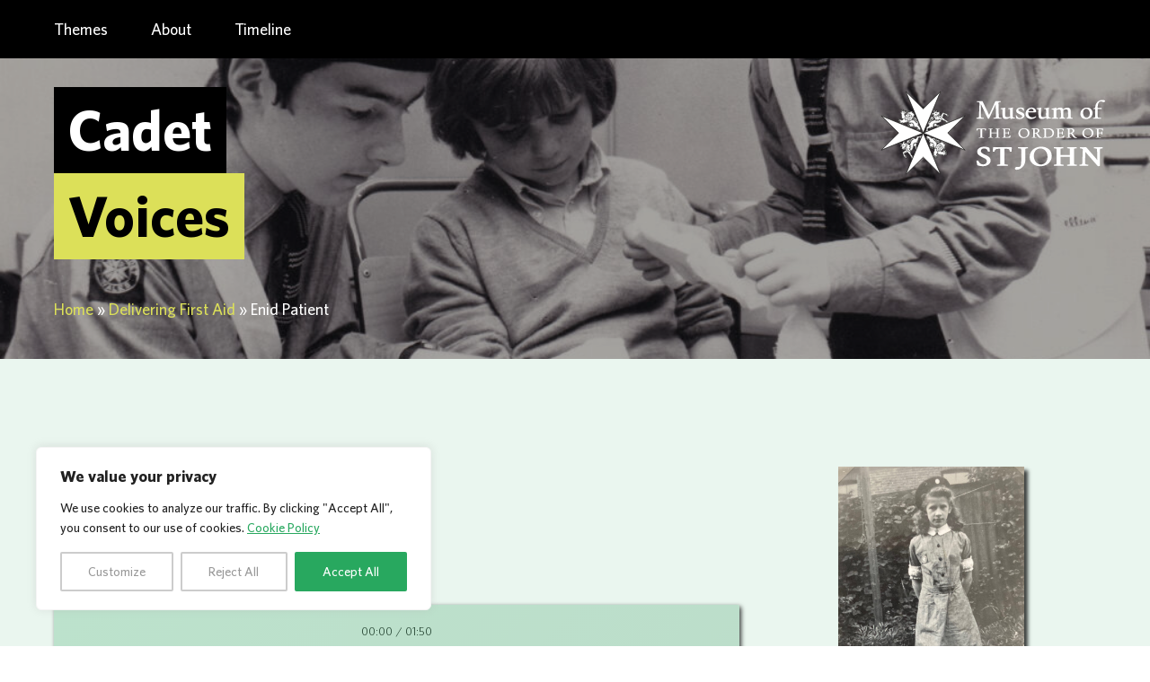

--- FILE ---
content_type: text/javascript
request_url: https://sjacadetvoices.org.uk/app/themes/sjacadet/public/js/app.765b6b.js
body_size: 633
content:
"use strict";(self.webpackChunksage=self.webpackChunksage||[]).push([[143],{537:(t,e,i)=>{var n=i(575),o=i(281),a=(i(689),i(442)),r=i.n(a),s=i(777),c=i(567),l=i(567);o.qT.addToJquery(c);const d=async t=>{if(t&&console.error(t),c(".single-audio audio").length){var e=c(".story-player audio").attr("src"),i=c(".single-audio h1").text();new s.J({container:()=>document.querySelector(".story-player"),audio:{title:i,src:e},fixed:{type:"static",position:"bottom"}})}if(l(document).ready((t=>t(document).foundation())),c(".timeline-image").each((function(t){var e=c(this).find(".timeline-caption").first();e.length&&c(this).find("a").first().attr("data-caption",e.html())})),c(".carousel-slide-content").each((function(t){var e=c(this).find(".imgcaption").first();e.length&&c(this).find("a").first().attr("data-caption",e.html())})),c("#collection-carousel").length){var n=document.querySelector("#collection-carousel");new(r())(n,{imagesLoaded:!0,percentPosition:!1})}if(c("#gallery-carousel").length){var o=document.querySelector("#gallery-carousel");new(r())(o,{imagesLoaded:!0,percentPosition:!1})}function a(t){window.location.href=t}c("body").on("click",".blocklink",(function(t){t.preventDefault(),t.stopPropagation(),a(c(this).find("a").first().attr("href"))})),c("body").on("click","a.blocklink",(function(t){t.preventDefault(),t.stopPropagation(),a(c(this).attr("href"))}));var d=c("#menu-hamburger");d.on("click",(function(t){t.preventDefault(),d.toggleClass("is-active")})),c(".js-off-canvas-overlay").on("click",(function(t){t.preventDefault(),d.removeClass("is-active")})),c(".transcript").removeClass("hide").hide(),c("article").on("click",".transcript-toggle",(function(t){t.preventDefault(),c(this).toggleClass("toggled-on"),c(this).next().slideToggle();var e="Read transcript",i="+";c(this).hasClass("toggled-on")&&(e="Hide transcript",i="-"),c(this).find(".expand-more-text").text(e),c(this).find(".expand-more-icon").text(i)}))};(0,n.Z)(d)},713:()=>{},567:t=>{t.exports=window.jQuery}},t=>{var e=e=>t(t.s=e);t.O(0,[575,281],(()=>(e(537),e(713)))),t.O()}]);

--- FILE ---
content_type: image/svg+xml
request_url: https://sjacadetvoices.org.uk/app/themes/sjacadet/public/images/sja-fellowship-logo.cccae2.svg
body_size: 12294
content:
<svg xmlns="http://www.w3.org/2000/svg" xml:space="preserve" id="Layer_1" x="0" y="0" style="enable-background:new 0 0 568 536" version="1.1" viewBox="0 0 568 536"><style>.st2{fill:#fff}.st3,.st4{fill:#fbb340}.st4,.st5{stroke:#231f20;stroke-width:1.1743;stroke-linecap:round;stroke-linejoin:round}.st5,.st6{fill:none}.st7{fill:#fff;stroke:#231f20;stroke-width:2.0996}.st8{fill:#6c2d27;stroke:#000;stroke-width:4;stroke-miterlimit:10}</style><circle id="Layer_3" cx="283.7" cy="241" r="227.7" style="stroke:#231f20;stroke-width:1.5511"/><g id="Layer_4"><path d="M418.4 374.4c13.7-10.6 25-23.5 35.6-37l-1.2-1.2c-13.1 10.5-26.3 21-39.4 31.5-.4-.2-.8-.4-1.1-.6 1.3-4.3 2.7-8.6 3.9-13 .7-2.6 1.5-5.2 1.8-7.9 1-9.4 8.7-13.8 14.5-19.6 13.1-13.2 26.5-26.1 39.6-39.3 3-3 4.9-7.1 7.2-10.8.7.1 1.3.2 2 .3.2 7.8.8 15.6.4 23.3-.8 15-4 29.5-10.9 43.1-7 13.8-17.3 24.6-31.6 30.3-6.1 2.4-13.2 2.2-19.9 3.2-.3-.7-.6-1.5-.9-2.3zM149.2 369c-12.8-10.3-25.6-20.5-38.5-30.8-.5.5-1 1-1.5 1.4 10.9 12.4 20.9 25.5 35 36.2-8.9 1.8-16.5 2.4-24.2-2.2-19.1-11.6-31.7-27.7-35-50-1.8-12-1.8-24.2-2.7-36.4-.2-3.3-.6-6.7-.8-10 .5-.1 1-.2 1.6-.3 3.1 4.5 5.7 9.5 9.5 13.4 10.9 11.5 22.3 22.5 33.6 33.7 4 4 8.1 7.8 12.3 11.6 4.3 4 6.5 8.7 7.3 14.7s2.8 11.9 4.3 17.8c-.4.3-.7.6-.9.9zM291.3 418.6c3.5 2.2 7 4.5 10.6 6.7 1.5.9 3.2 1.5 4.7 2.3 15.2 8 12.3 4.5 11.3 21.9.1-1.7-23.5-12.9-26.7-17.5-7.5-10.8-9.8-10.8-18.8-.9-7.3 8-16.5 14.1-26.5 18.1-3.4-13.1-1.7-16.5 9.6-21.7 5.6-2.6 11.1-5.5 16.6-8.3l-.6-2.7c-4.4-.2-8.9-1.1-13.2-.6-21.5 2.5-21.9-21.4-9.1-34.2 10.3-10.3 27.3 11.6 28.3 20.9.2 1.9.2 3.9 1.1 5.6s3.3 2.7 4.8 1.5c.6-.5 1-1.3 1.3-2.1 1.7-4.9 2.1-10.1 4-14.9 4.2-10.1 15.8-18.6 24.7-9.6 5.7 5.9 11.3 19.3 8.6 27.6-2.8 8.5-19.5 4.5-26 4.6-1.4 0-2.8.9-4.2 1.4-.3.7-.4 1.3-.5 1.9zm25.4-17.9c-1.8-3.5-3.2-7.4-5.5-10.5-4.1-5.6-9.3-4.9-10.8 1.9-1.5 7-4.1 12.6-10.1 16.7-.8.6-.8 2.3-1.1 3.5 1 .2 2.1.8 3.1.7 4.4-.6 8.7-1.4 13.1-2.2 7.2-1.3 10.3-4.2 11.3-10.1zm-45 13c.4-.6.7-1.2 1.1-1.8-.8-1.3-1.4-3-2.5-3.9-4.5-3.6-7.8-7.4-8.3-13.8-.2-2.7-3.7-5.5-6.4-7.2-.7-.4-4.3 3-6 5.1-1.4 1.7-2.6 4.2-2.6 6.3 0 3 .5 8 2.1 8.7 7.2 2.9 15 4.5 22.6 6.6zM414 306.6c3.4 11.5 4.9 22.3 2.6 33-2.2 10.3-6 20.3-9.6 30.2-1.9 5.3-5.8 8.1-11.8 9.8-11.6 3.5-22.7 8.7-34 13.2-1 .4-2 .8-3.8.3 11.9-15 23.8-30.1 35.8-45.1-.5-.4-1-.9-1.5-1.3-15.4 13.7-25.9 31.8-40 46.8l-1.8-.9c2.1-5.4 3.3-11.5 6.6-16.2 6.4-9.2 13.6-17.8 21-26.2 9.3-10.6 19.3-20.7 28.6-31.3 3-3.2 4.8-7.4 7.9-12.3zM206.6 395c-14.8-5.4-28.6-10.3-42.3-15.4-2.3-.9-5.2-2.6-6-4.7-3.6-9.3-6.8-18.8-9.7-28.3-3.2-10.6-3.4-21.3-.6-32 .3-1.1.5-2.2 1.1-4.7 3.7 5.1 6.6 9.5 10 13.4 8.4 9.4 17.3 18.3 25.5 27.8 7.8 9 15.5 18.2 22.4 28 3.3 4.6 4.4 10.8 6.6 16.2-.5.3-1 .6-1.6.9-13.4-16.4-26.8-32.8-40.2-49.1-.8.6-1.6 1.1-2.4 1.7 1 1.7 1.8 3.5 3 5 11.3 13.6 22.6 27.3 34.2 41.2zM352.5 402.7c5.3-2.9 10.5-6 15.8-8.7 21.4-11 44-16.8 68.3-14.3 2 .2 3.9 1.9 5.9 2.9-1 1.6-1.7 3.5-3 4.6-16.3 13.3-33.8 24.8-54 31.4-15.6 5.1-50-2.6-52.5-4 24.4-8.1 49.4-8.6 72.8-15.8-.1-.7-.3-1.5-.4-2.2-17.4 2.8-34.7 5.6-52.1 8.4-.3-.8-.6-1.6-.8-2.3zM119.3 385c16.5-10.4 79.2 3.7 92.6 21.4-9.9-1.4-18.7-2.4-27.4-3.8s-17.4-3.3-26.1-4.9c-.4.5-.7.9-1.1 1.4 1.2.9 2.4 2.4 3.7 2.7 12.7 2.4 25.5 4.4 38.2 6.8 9.7 1.8 19.4 4 29 6.1.2.8.3 1.5.5 2.3-5.6 2-11.1 4.4-16.8 5.8-12.3 2.9-24.5 1-36-3.2-20.8-7.8-39.3-19.8-56.6-34.6zM392.8 111.4c8.4 9.3 16.9 18.5 25.2 27.8 2.8 3.2 5.7 6.4 8 9.9 1 1.6.8 4 1.3 7-19.2-9-38.4-15.7-49.4-34.8-5.8-10-12.8-19.3-19.6-29.5 14.7-1.7 28.8-1.8 42.2 5.3 8.5 4.5 15.7 10.3 21.5 18.3 5.7 8 6.4 16.2 4.2 26.6-9.1-13.4-16.1-27.8-33.4-30.6zM169.6 112c-7.6 1.8-13.6 6.5-18.5 12.3-4.8 5.7-8.9 12-13.7 18.6-3.3-10.6-.3-19.1 5.3-27.1 12.1-17.3 29.8-23.1 49.8-23.8 4-.1 8 0 12.6 0-.5 2.2-.5 3.3-1 3.9-7 10.2-14.2 20.3-21.1 30.6-8.5 12.7-21.1 19.5-34.5 25.6-3.5 1.6-7 2.9-12.6 5.2 1.4-4 1.7-7.1 3.3-9 9.4-10.8 19.1-21.3 28.7-32 .8-.9 1.7-1.9 2.5-2.8-.1-.5-.4-1-.8-1.5z" class="st2"/><path d="M80.7 267.9c-.6 3.7-1.2 7.4-1.7 11.1-.8-.1-1.6-.2-2.4-.2-8.5-22.8-10.8-45.9-2.4-70.9 6.1 8.8 11.8 16.5 17.1 24.4 10.4 15.7 18.9 32.5 24.5 50.6 2.2 7-.1 13.8-1.5 20.5-.6.1-1.1.1-1.7.2-7.7-12.8-15.4-25.7-23.1-38.5-.8.4-1.6.7-2.4 1.1l7.5 19.5c-.4.2-.8.4-1.3.7-3.7-6.2-7.4-12.5-11.1-18.7-.5 0-1 .1-1.5.2zM484.8 277.7c-.8-5.2-1.4-8.9-2-12.6-.5 0-1-.1-1.4-.1-3.6 6.2-7.2 12.5-10.8 18.7-.4-.2-.8-.5-1.2-.7 2.3-6.3 4.5-12.6 6.8-18.8l-2.1-.9c-7.7 12.7-15.4 25.3-23.1 38-.8-.1-1.5-.2-2.3-.4-.5-6.8-3-14.3-1.1-20.4 8.6-26.6 23.5-49.9 40-72.2.3-.4.9-.6 1.3-.9 10.8 14.4 6 54.2-4.1 70.3zM423.7 329.7c.5-11.1 2.3-20.7-.5-30h-2c-.6 3.4-1.1 6.7-1.7 10.1h-1.4c-1.3-4.2-2.5-8.5-3.8-12.7-.5 0-1-.1-1.6-.1l-6 13.5c-3.1-23.2 5.8-43.6 13.4-64.9 8.5 11.8 19.2 22 21.6 37.2 1 5.9 2.5 11.7 3.6 17.5 1.1 5.9.2 10.9-5 15-5.4 4.1-10.5 9-16.6 14.4zM156.6 313c-2.3-5.3-4.2-9.8-6.1-14.2-.5.1-1.1.2-1.6.3-1.3 3.6-2.5 7.1-3.8 10.7-.4.1-.8.1-1.2.2-.6-3.3-1.1-6.6-1.6-9.9-3.6 1.2-3.5 1.2-3.3 8.5.1 3.5-.1 7 0 10.5.1 3.6.3 7.2.5 10.8-.5.3-.9.7-1.4 1-6.4-6.3-12.7-12.5-19-18.9-.7-.7-1-2.2-.9-3.3 2.6-19.5 4.8-39.1 19.8-54.1 1.8-1.8 3-4.3 4.6-6.6 4.6 5.5 16.7 59.8 14 65zM473.6 222.7c-1-6.5-1.8-11.3-2.6-16-.5.1-1 .1-1.5.2-2 10.6-3.9 21.1-5.9 31.7-.5.1-1.1.1-1.6.2-2.2-3.4-4.4-6.8-6.8-10.2-1.4-2.1-2.7-4.4-4.6-5.9-5.5-4.4-4.6-9.6-2.7-15.2 5.1-15.2 10.3-30.3 15.2-45.6 1.1-3.3.9-7 2.6-10.8 3.1 7 6.5 13.9 9.2 21 3.4 9 6.7 18.2 9.2 27.5.8 3.1 0 7.2-1.4 10.2-2.2 4.2-5.6 7.9-9.1 12.9zM99.4 239.7c-1.7-10.7-3.4-21.3-5.1-32h-1.8c-.5 5.7-1.1 11.4-1.8 19.1-2.8-4.1-4.4-7.2-6.6-9.7-5.8-6.7-6.5-13.8-3-21.9 5.9-13.6 11.3-27.5 17.6-42.8 1.1 5.1 1.5 8.8 2.6 12.3 4.7 15.9 9.5 31.7 14.5 47.5 1.4 4.3 1 7.7-2.1 11.2-4.5 5.2-8.5 10.8-12.7 16.3-.6-.1-1.1 0-1.6 0zM123.1 169.3c2.7 2.4 2.7 2.4 5.2-.4 8.1-9 19-12.4 31-16.5-2.4 8-4.4 14.7-6.6 21.4-2 5.9-3.3 12.5-6.7 17.5-5.1 7.5-7.9 17.5-18.4 20.2-.9.2-1.8.4-4.1.9 4.5-9.1 8.4-17.2 12.4-25.3-.7-.4-1.3-.8-2-1.2-6 6.6-8.1 16-14.8 23.4-2.6-6.8-6.9-13.1-6.6-19.1.3-5.3 5.8-10.4 9-15.4.6-1.9 1.1-3.7 1.6-5.5zM443.6 208c-4.7-8.5-8.7-15.6-12.8-23-3.3 1.2-2.9 2.7-1.3 5.5 3.8 6.4 7.1 13 9.9 20.2-6.3-2.9-13.1-3.8-16.8-11.3-3.3-6.9-5.2-13.8-7.3-21-2.4-8.3-7-15.9-10.6-23.8-.3-.7-.4-1.4-1.1-3.7 4.2 1.3 7.4 1.9 10.4 3.3 8.3 3.8 17.6 6.5 22 15.9.3.6 2.6.4 3.9.2 1.2-.2 2.2-1 3.3-1.4.1 0 .5.5 1 1.2-1.2 1.4-2.5 2.9-3.5 4 2.4 2.9 4.6 5.5 6.8 8 3.6 4.1 4 8.5 1.7 13.4-1.8 3.6-3.4 7.4-5.6 12.5zM445 275.3c-8.3-10.5-3-22.4-4.6-33.2-.8-.1-1.6-.1-2.4-.2-.6 5.4-1.3 10.8-2 16.2-7-3.8-9.9-10.8-9.5-17.7.5-8.2-.5-16.5-.9-24.7-.1-1.9-.6-3.7.3-7 5.3 2.8 11.5 4.7 15.6 8.6 6.3 6.1 11.5 13.5 16.5 20.7 1.5 2.1 1.7 6.3.6 8.7-4 9.6-8.7 18.6-13.6 28.6zM137.5 211c-.4 9.7-2.4 19.3-.7 28.3 1.9 10.3-3.8 15.7-10.3 22v-9.2c0-1.7.3-3.5 0-5.2-.2-1.1-1.3-2-2-3-.8 1.1-2.2 2.1-2.2 3.2-.1 5.2.5 10.5.2 15.7s-1.3 10.4-2 15.6c-.7 0-1.5.1-2.2.1-2.2-5.5-4.4-11.1-6.8-16.6-1.6-3.7-3.1-7.6-5.5-10.9-3-4.2-3-7.8-.5-12.2 7.5-13.1 17.2-23.5 32-27.8zM455.4 174.1c-4.3-18-8.3-34.5-12.3-50.9-.1-.3-1.4-.3-2.6-.6 0 1.6-.2 2.8 0 4 2.2 11.2 4.5 22.3 6.5 33.5.3 1.8-.9 5.4-2 5.7-2.3.6-5.4.1-7.4-1.1-5.3-3.3-8.5-7.6-7.5-14.8 1.9-14 3-28.1 4.4-43.2 2.3 1.3 3.2 1.5 3.6 2.1 7 10 14.2 19.8 20.7 30 1.8 2.8 2.4 7 2.2 10.4-.5 6.7-1.9 13.4-3.1 20-.4 1.5-1.4 2.6-2.5 4.9zM123.2 169.2c-7.8-5.3-8.1-5.8-5.7-15.4 2.1-8.6 4.4-17.2 6.4-25.8.3-1.2-.7-2.6-1.2-3.9-1.1 1.1-2.8 2-3.1 3.3-3.5 15.4-6.8 30.9-10.2 46.4-.1.5-.4 1.1-1.2 3-1.2-2.9-2.3-4.7-2.7-6.7-.9-3.9-1-8.1-2.2-12-2.5-8.8-.1-16.5 4.7-23.6 6-8.7 12.4-17.1 18.7-25.6.7.1 1.5.3 2.2.4 1.6 13.1 3.1 26.3 5 39.4 1.3 9.1-2.2 15.2-10.2 19-.3.3-.4 1.1-.5 1.5-.1.1 0 0 0 0zM219.5 67.1c-5.4-1-3.1-4.5-3.3-8.5-6.3 4.8-12.4 9.8-19 14.2-6.8 4.6-14 8.6-21.4 13.1 1.1-12.7 7.4-21.5 17.3-28.2 11.8-8 24.8-11.6 38.8-12.3 1.1 0 2.2.5 4.2 1-5.8 7.4-11.2 14-16.6 20.7zM386.8 84.2c-13.1-8.9-26.2-17.9-40.7-27.8 1.4 2.8 2.5 4.2 2.8 5.8.2 1-.4 2.5-1.2 3.4-.3.4-2.3-.1-2.9-.8-5.5-6.4-10.9-13-17.6-21 7.6.7 14.3.6 20.6 2.1 12.9 3.1 24.6 9.1 33 19.4 3.9 4.8 5.4 11.5 8 17.3-.7.6-1.4 1.1-2 1.6zM407.2 95.7c-8.4-2.5-15-5.7-16.1-15.4-.6-5-2.7-9.9-4.2-15.3 1.7 0 2.8-.3 3.5 0 16.6 8.7 29.8 20.8 38.3 37.7 2.3 4.5 3.9 9.4-.5 15.7-7.7-11.7-15-22.9-22.3-34.1-.4 0-.7.1-1.1.1.7 3.5 1.5 7 2.4 11.3zM133 117.9c.3-3.4-.2-7 1-10 7.6-19.1 21.7-32.1 39.7-41.2.6-.3 1.4-.2 2.9-.3-3.5 13-2.7 28-21 31.2 1.1-2.4 2.5-4.7 3.2-7.2.3-1.2-.7-2.8-1.1-4.3-.9 1-2.2 1.8-2.7 2.9-4.1 11.5-11.5 20.8-19.9 29.3-.6-.1-1.4-.3-2.1-.4z" class="st2"/><path d="M181.4 87.2c10-6.6 26.2-18.3 34.9-27.1.7 2.3 4.3 5.3 3.5 6.5-3.7 5.4-12.9 19-18.3 21.6-5.4 2.5-13 .6-19.6.6-.2-.5-.4-1.1-.5-1.6zM339.5 58.7c1.5-1.9 4.2.8 5.6-1 10.2 6.9 28.6 22.1 39.7 29.6-8.5 0-15.3.3-22-.2-1.8-.1-3.7-2.6-5.1-4.3-2.8-3.5-15.2-20.1-18.2-24.1z" class="st2"/><g id="Layer_2_00000180325904925597912810000013602468111833220992_"><path d="m203.2 276.9-20.9-4.4 16.9 9z" class="st3"/><path d="m203.2 276.9-20.9-4.4 16.9 9z" class="st4"/><path d="m202.6 276.3-21-4.4 17 9z" class="st3"/><path d="m202.6 276.3-21-4.4 17 9z" class="st4"/><path d="M234.9 204.4c1.8-.2 2.2 1.5 1.5 2.9-.8 1.4-2.5 3.3-2.5 3.3s.6-2.3.1-3c-.6-.8-1.4-2.9.9-3.2z" class="st3"/><path d="M234.9 204.4c1.8-.2 2.2 1.5 1.5 2.9-.8 1.4-2.5 3.3-2.5 3.3s.6-2.3.1-3c-.6-.8-1.4-2.9.9-3.2h0z" class="st4"/><path d="M247.1 200.6s-4-1.3-4.8 1 1.9 2.7 1 3.5-3.5 2.9-5.1.8c-2.4-3.2-1.6.8-3.3.5-1.6-.3-1.8-.9-1.8-.9s-.5 1.9-2.1 1.2c-1.6-.6-1.7-1.5-1.7-1.5s-4.4-.5-5-3c-.7-3 4.5-1.3 4.5-1.3s-3-1-4.2.1c-.6.6-.5.8-.5.8s-2.2-.7-2.8-2.6c-.6-1.8-.2-2.9 1.1-3s4 1.3 4 1.3-2.9-1.7-3.9-1.5c-1.2.3-1.8-.8-1.4-2.4.4-1.5 2.8-1.6 4.5-1.3s2.9 3.3 4.4 3c3.1-.6.3-6.4.3-6.4l9.1-3.5 9.9 9.2-2.2 6z" class="st3"/><path d="M247.1 200.6s-4-1.3-4.8 1 1.9 2.7 1 3.5-3.5 2.9-5.1.8c-2.4-3.2-1.6.8-3.3.5-1.6-.3-1.8-.9-1.8-.9s-.5 1.9-2.1 1.2c-1.6-.6-1.7-1.5-1.7-1.5s-4.4-.5-5-3c-.7-3 4.5-1.3 4.5-1.3s-3-1-4.2.1c-.6.6-.5.8-.5.8s-2.2-.7-2.8-2.6c-.6-1.8-.2-2.9 1.1-3s4 1.3 4 1.3-2.9-1.7-3.9-1.5c-1.2.3-1.8-.8-1.4-2.4.4-1.5 2.8-1.6 4.5-1.3s2.9 3.3 4.4 3c3.1-.6.3-6.4.3-6.4l9.1-3.5 9.9 9.2-2.2 6h0z" class="st4"/><path d="M224 193.3c.5-1.5-.9-2.2-2.3-1.8-1.4.4-3.3 1.7-3.3 1.7s2.1-.2 2.7.5c.4.5 2.2 1.6 2.9-.4z" class="st3"/><path d="M224 193.3c.5-1.5-.9-2.2-2.3-1.8-1.4.4-3.3 1.7-3.3 1.7s2.1-.2 2.7.5c.4.5 2.2 1.6 2.9-.4h0z" class="st4"/><path d="M222.7 196.9c-.6-1.7-2.3-1.4-3.3 0-1 1.3-1.8 3.7-1.8 3.7s1.8-1.6 2.7-1.4c.9.1 3.1-.1 2.4-2.3z" class="st3"/><path d="M222.7 196.9c-.6-1.7-2.3-1.4-3.3 0-1 1.3-1.8 3.7-1.8 3.7s1.8-1.6 2.7-1.4c.9.1 3.1-.1 2.4-2.3h0z" class="st4"/><path d="M225.6 202.1c-.8-1.6-2.5-1.1-3.2.4-.8 1.4-1.3 3.9-1.3 3.9s1.6-1.8 2.5-1.7c.8 0 3.1-.5 2-2.6z" class="st3"/><path d="M225.6 202.1c-.8-1.6-2.5-1.1-3.2.4-.8 1.4-1.3 3.9-1.3 3.9s1.6-1.8 2.5-1.7c.8 0 3.1-.5 2-2.6h0z" class="st4"/><path d="M234.3 203.7c1.8-.2 2.2 1.5 1.5 2.9-.8 1.4-2.5 3.3-2.5 3.3s.6-2.3.1-3c-.6-.7-1.5-2.8.9-3.2z" class="st3"/><path d="M234.3 203.7c1.8-.2 2.2 1.5 1.5 2.9-.8 1.4-2.5 3.3-2.5 3.3s.6-2.3.1-3c-.6-.7-1.5-2.8.9-3.2h0z" class="st4"/><path d="M246.4 200s-4-1.3-4.8 1 1.9 2.7 1 3.5-3.5 2.9-5.1.8c-2.4-3.2-1.6.8-3.3.5-1.6-.3-1.8-.9-1.8-.9s-.5 1.9-2.1 1.2c-1.6-.6-1.7-1.5-1.7-1.5s-4.4-.5-5-3c-.7-3 4.5-1.3 4.5-1.3s-3-1-4.2.1c-.6.6-.5.8-.5.8s-2.2-.7-2.8-2.6c-.6-1.8-.2-2.9 1.1-3s4 1.3 4 1.3-2.9-1.7-3.9-1.5c-1.2.3-1.8-.8-1.4-2.4.4-1.5 2.8-1.6 4.5-1.3s2.9 3.3 4.4 3c3.1-.6.3-6.4.3-6.4l9.1-3.5 9.9 9.2-2.2 6z" class="st3"/><path d="M246.4 200s-4-1.3-4.8 1 1.9 2.7 1 3.5-3.5 2.9-5.1.8c-2.4-3.2-1.6.8-3.3.5-1.6-.3-1.8-.9-1.8-.9s-.5 1.9-2.1 1.2c-1.6-.6-1.7-1.5-1.7-1.5s-4.4-.5-5-3c-.7-3 4.5-1.3 4.5-1.3s-3-1-4.2.1c-.6.6-.5.8-.5.8s-2.2-.7-2.8-2.6c-.6-1.8-.2-2.9 1.1-3s4 1.3 4 1.3-2.9-1.7-3.9-1.5c-1.2.3-1.8-.8-1.4-2.4.4-1.5 2.8-1.6 4.5-1.3s2.9 3.3 4.4 3c3.1-.6.3-6.4.3-6.4l9.1-3.5 9.9 9.2-2.2 6h0z" class="st4"/><path d="M223.3 192.6c.5-1.5-.9-2.2-2.3-1.8-1.4.4-3.3 1.7-3.3 1.7s2.1-.2 2.7.5c.5.6 2.2 1.7 2.9-.4z" class="st3"/><path d="M223.3 192.6c.5-1.5-.9-2.2-2.3-1.8-1.4.4-3.3 1.7-3.3 1.7s2.1-.2 2.7.5c.5.6 2.2 1.7 2.9-.4h0z" class="st4"/><path d="M222 196.2c-.6-1.7-2.3-1.4-3.3 0-1 1.3-1.8 3.7-1.8 3.7s1.8-1.6 2.7-1.4c.9.2 3.2 0 2.4-2.3z" class="st3"/><path d="M222 196.2c-.6-1.7-2.3-1.4-3.3 0-1 1.3-1.8 3.7-1.8 3.7s1.8-1.6 2.7-1.4c.9.2 3.2 0 2.4-2.3h0z" class="st4"/><path d="M225 201.4c-.8-1.6-2.5-1.1-3.2.4-.8 1.4-1.3 3.9-1.3 3.9s1.6-1.8 2.5-1.7c.8.1 3-.4 2-2.6z" class="st3"/><path d="M225 201.4c-.8-1.6-2.5-1.1-3.2.4-.8 1.4-1.3 3.9-1.3 3.9s1.6-1.8 2.5-1.7c.8.1 3-.4 2-2.6h0z" class="st4"/><path d="M310.2 279.7c.2-1.8-1.5-2.2-2.9-1.5-1.4.8-3.3 2.5-3.3 2.5s2.3-.6 3-.1c.8.6 2.9 1.4 3.2-.9z" class="st3"/><path d="M310.2 279.7c.2-1.8-1.5-2.2-2.9-1.5-1.4.8-3.3 2.5-3.3 2.5s2.3-.6 3-.1c.8.6 2.9 1.4 3.2-.9h0z" class="st4"/><path d="M314 267.5s1.3 4-1 4.8-2.7-1.9-3.5-1-2.9 3.5-.8 5.1c3.2 2.4-.8 1.6-.5 3.3.3 1.6.9 1.8.9 1.8s-1.9.5-1.2 2.1c.6 1.6 1.5 1.7 1.5 1.7s.5 4.4 3 5c3 .7 1.3-4.5 1.3-4.5s1 3-.1 4.2c-.6.6-.8.5-.8.5s.7 2.2 2.6 2.8c1.8.6 2.9.2 3-1.1.1-1.3-1.3-4-1.3-4s1.7 2.9 1.5 3.9c-.3 1.2.8 1.8 2.4 1.4 1.5-.4 1.6-2.8 1.3-4.5-.3-1.7-3.3-2.9-3-4.4.6-3.1 6.4-.3 6.4-.3l3.5-9.1-9.2-9.9-6 2.2z" class="st3"/><path d="M314 267.5s1.3 4-1 4.8-2.7-1.9-3.5-1-2.9 3.5-.8 5.1c3.2 2.4-.8 1.6-.5 3.3.3 1.6.9 1.8.9 1.8s-1.9.5-1.2 2.1c.6 1.6 1.5 1.7 1.5 1.7s.5 4.4 3 5c3 .7 1.3-4.5 1.3-4.5s1 3-.1 4.2c-.6.6-.8.5-.8.5s.7 2.2 2.6 2.8c1.8.6 2.9.2 3-1.1.1-1.3-1.3-4-1.3-4s1.7 2.9 1.5 3.9c-.3 1.2.8 1.8 2.4 1.4 1.5-.4 1.6-2.8 1.3-4.5-.3-1.7-3.3-2.9-3-4.4.6-3.1 6.4-.3 6.4-.3l3.5-9.1-9.2-9.9-6 2.2h0z" class="st4"/><path d="M321.3 290.7c1.5-.5 2.2.9 1.8 2.3-.4 1.4-1.7 3.3-1.7 3.3s.2-2.1-.5-2.7c-.5-.5-1.6-2.3.4-2.9z" class="st3"/><path d="M321.3 290.7c1.5-.5 2.2.9 1.8 2.3-.4 1.4-1.7 3.3-1.7 3.3s.2-2.1-.5-2.7c-.5-.5-1.6-2.3.4-2.9h0z" class="st4"/><path d="M317.8 292c1.7.6 1.4 2.3 0 3.3-1.3 1-3.7 1.8-3.7 1.8s1.6-1.8 1.4-2.7c-.2-.9 0-3.2 2.3-2.4z" class="st3"/><path d="M317.8 292c1.7.6 1.4 2.3 0 3.3-1.3 1-3.7 1.8-3.7 1.8s1.6-1.8 1.4-2.7c-.2-.9 0-3.2 2.3-2.4h0z" class="st4"/><path d="M312.6 289c1.6.8 1.1 2.5-.4 3.2-1.4.8-3.9 1.3-3.9 1.3s1.8-1.6 1.7-2.5c-.1-.8.4-3.1 2.6-2z" class="st3"/><path d="M312.6 289c1.6.8 1.1 2.5-.4 3.2-1.4.8-3.9 1.3-3.9 1.3s1.8-1.6 1.7-2.5c-.1-.8.4-3.1 2.6-2h0z" class="st4"/><path d="M309.6 279c.2-1.8-1.5-2.2-2.9-1.5-1.4.8-3.3 2.5-3.3 2.5s2.3-.6 3-.1c.7.7 2.9 1.5 3.2-.9z" class="st3"/><path d="M309.6 279c.2-1.8-1.5-2.2-2.9-1.5-1.4.8-3.3 2.5-3.3 2.5s2.3-.6 3-.1c.7.7 2.9 1.5 3.2-.9h0z" class="st4"/><path d="M313.4 266.9s1.3 4-1 4.8-2.7-1.9-3.5-1-2.9 3.5-.8 5.1c3.2 2.4-.8 1.6-.5 3.3.3 1.6.9 1.8.9 1.8s-1.9.5-1.2 2.1c.6 1.6 1.5 1.7 1.5 1.7s.5 4.4 3 4.9c3 .7 1.3-4.5 1.3-4.5s1 3-.1 4.2c-.6.6-.8.5-.8.5s.7 2.2 2.6 2.8c1.8.6 2.9.2 3-1.1.1-1.3-1.3-4-1.3-4s1.7 2.9 1.4 3.9c-.3 1.2.8 1.8 2.4 1.4 1.5-.4 1.6-2.8 1.3-4.5-.3-1.7-3.3-2.9-3-4.4.6-3.1 6.4-.3 6.4-.3l3.5-9.1-9.2-9.9-5.9 2.3z" class="st3"/><path d="M313.4 266.9s1.3 4-1 4.8-2.7-1.9-3.5-1-2.9 3.5-.8 5.1c3.2 2.4-.8 1.6-.5 3.3.3 1.6.9 1.8.9 1.8s-1.9.5-1.2 2.1c.6 1.6 1.5 1.7 1.5 1.7s.5 4.4 3 4.9c3 .7 1.3-4.5 1.3-4.5s1 3-.1 4.2c-.6.6-.8.5-.8.5s.7 2.2 2.6 2.8c1.8.6 2.9.2 3-1.1.1-1.3-1.3-4-1.3-4s1.7 2.9 1.4 3.9c-.3 1.2.8 1.8 2.4 1.4 1.5-.4 1.6-2.8 1.3-4.5-.3-1.7-3.3-2.9-3-4.4.6-3.1 6.4-.3 6.4-.3l3.5-9.1-9.2-9.9-5.9 2.3h0z" class="st4"/><path d="M320.7 290c1.5-.5 2.2.9 1.8 2.3-.4 1.4-1.7 3.3-1.7 3.3s.2-2.1-.5-2.7c-.6-.5-1.7-2.2.4-2.9z" class="st3"/><path d="M320.7 290c1.5-.5 2.2.9 1.8 2.3-.4 1.4-1.7 3.3-1.7 3.3s.2-2.1-.5-2.7c-.6-.5-1.7-2.2.4-2.9h0z" class="st4"/><path d="M317.1 291.3c1.7.6 1.4 2.3 0 3.3-1.3 1-3.7 1.8-3.7 1.8s1.5-1.8 1.4-2.7c-.1-.9 0-3.2 2.3-2.4z" class="st3"/><path d="M317.1 291.3c1.7.6 1.4 2.3 0 3.3-1.3 1-3.7 1.8-3.7 1.8s1.5-1.8 1.4-2.7c-.1-.9 0-3.2 2.3-2.4h0z" class="st4"/><path d="M311.9 288.4c1.6.8 1.1 2.5-.4 3.2-1.4.8-3.9 1.3-3.9 1.3s1.8-1.6 1.7-2.5c0-.9.5-3.1 2.6-2z" class="st3"/><path d="M311.9 288.4c1.6.8 1.1 2.5-.4 3.2-1.4.8-3.9 1.3-3.9 1.3s1.8-1.6 1.7-2.5c0-.9.5-3.1 2.6-2h0z" class="st4"/><path d="M246.1 270.8s1.9 3 4.4 3.9 3.5-.3 4.3 1.9c.8 2.1-2.2 3.6-1.9 7.5.4 3.9 2 3.7 2 5.2s-1.4 3.6-1.4 3.6l1.8 1.9-2.5 6s-1.6-.9-1.9-3.1c-.2-1.3.5-2.5.5-2.5s-1.5-.3-1.2-3.5 1.1-6.3-4.6-7.2c-5.8-.9-8.8-3.2-8.8-3.2l2.5-10 6.8-.5z" class="st3"/><path d="M246.1 270.8s1.9 3 4.4 3.9 3.5-.3 4.3 1.9c.8 2.1-2.2 3.6-1.9 7.5.4 3.9 2 3.7 2 5.2s-1.4 3.6-1.4 3.6l1.8 1.9-2.5 6s-1.6-.9-1.9-3.1c-.2-1.3.5-2.5.5-2.5s-1.5-.3-1.2-3.5 1.1-6.3-4.6-7.2c-5.8-.9-8.8-3.2-8.8-3.2l2.5-10 6.8-.5h0z" class="st4"/><path d="M245.5 270.2s1.9 3 4.4 3.9 3.5-.3 4.3 1.9c.8 2.1-2.2 3.6-1.9 7.5.4 3.9 2 3.7 2 5.2s-1.4 3.6-1.4 3.6l1.8 1.9-2.5 6s-1.6-.9-1.9-3.1c-.2-1.3.5-2.5.5-2.5s-1.5-.3-1.2-3.5 1.1-6.3-4.6-7.2c-5.8-.9-8.8-3.2-8.8-3.2l2.5-10 6.8-.5z" class="st3"/><path d="M245.5 270.2s1.9 3 4.4 3.9 3.5-.3 4.3 1.9c.8 2.1-2.2 3.6-1.9 7.5.4 3.9 2 3.7 2 5.2s-1.4 3.6-1.4 3.6l1.8 1.9-2.5 6s-1.6-.9-1.9-3.1c-.2-1.3.5-2.5.5-2.5s-1.5-.3-1.2-3.5 1.1-6.3-4.6-7.2c-5.8-.9-8.8-3.2-8.8-3.2l2.5-10 6.8-.5h0z" class="st4"/><path d="M320.5 196.4s3 1.9 3.9 4.4-.3 3.5 1.9 4.3c2.1.8 3.6-2.2 7.5-1.9 3.9.4 3.7 2 5.2 2s3.6-1.4 3.6-1.4l1.9 1.8 6-2.5s-.9-1.6-3.1-1.9c-1.3-.2-2.5.5-2.5.5s-.3-1.5-3.5-1.2-6.3 1.1-7.2-4.6c-.9-5.8-3.2-8.8-3.2-8.8l-10 2.5-.5 6.8z" class="st3"/><path d="M320.5 196.4s3 1.9 3.9 4.4-.3 3.5 1.9 4.3c2.1.8 3.6-2.2 7.5-1.9 3.9.4 3.7 2 5.2 2s3.6-1.4 3.6-1.4l1.9 1.8 6-2.5s-.9-1.6-3.1-1.9c-1.3-.2-2.5.5-2.5.5s-.3-1.5-3.5-1.2-6.3 1.1-7.2-4.6c-.9-5.8-3.2-8.8-3.2-8.8l-10 2.5-.5 6.8h0z" class="st4"/><path d="M319.9 195.8s3 1.9 3.9 4.4-.3 3.5 1.9 4.3c2.1.8 3.6-2.2 7.5-1.9 3.9.4 3.7 2 5.2 2s3.6-1.4 3.6-1.4l1.9 1.8 6-2.5s-.9-1.6-3.1-1.9c-1.3-.2-2.5.5-2.5.5s-.3-1.5-3.5-1.2-6.3 1.1-7.2-4.6c-.9-5.8-3.2-8.8-3.2-8.8l-10 2.5-.5 6.8z" class="st3"/><path d="M319.9 195.8s3 1.9 3.9 4.4-.3 3.5 1.9 4.3c2.1.8 3.6-2.2 7.5-1.9 3.9.4 3.7 2 5.2 2s3.6-1.4 3.6-1.4l1.9 1.8 6-2.5s-.9-1.6-3.1-1.9c-1.3-.2-2.5.5-2.5.5s-.3-1.5-3.5-1.2-6.3 1.1-7.2-4.6c-.9-5.8-3.2-8.8-3.2-8.8l-10 2.5-.5 6.8h0z" class="st4"/><path d="M319.8 197.4s4.4.3 5.6-1c1.3-1.3 2.1-4.7 7.1-4.9 4.9-.3-2.6-3.5-2.6-3.5l-12 5.8 1.9 3.6z" class="st3"/><path d="M319.8 197.4s4.4.3 5.6-1c1.3-1.3 2.1-4.7 7.1-4.9 4.9-.3-2.6-3.5-2.6-3.5l-12 5.8 1.9 3.6h0z" class="st4"/><path d="m355.3 175.2-22.1-1.3s-3.3 6.1-8.9 7.4c-5.6 1.3-13.3 2.8-16.8 11.1-.7-.1-1.5-.6-1.5-1.8-.1-2.2 5.9-6.9 10.9-9.6 4.8-2.6 9.1-8.9 4-12.7-5.6-4.3-9.3.8-10.3 5.7-1.2 5.6-7.5 7.9-7.5 7.9 9.7.7 10.1-6.6 10.1-6.6s.8 1.9 2.6 1c.9-.5 1.5-6.7 3.3-3.4 1.5 2.7-7 8-10 9.7s-7.1 5.2-7.3 10.2c-.1 3.3 2.2 4.4 3.9 4.8-.9 3.8 0 4.7-2.5 7.1-3.5 3.1-5.6 1.6-5.6 1.6s-1.8 3.8-2.2 6.5c-.4 2.8 0 7.2-1.7 9-3.6 3.7-1.7 4.1.7 4 2.4-.1 2.6-2.3 2.6-2.3l2.2 1 5.4-2.4s-1.5-1.8-3.9-1.6-1.1-6.3.6-7.7c1.7-1.3 5.5-.3 8.8-1.7s4.3-4 4.3-4 .2 2.1 3.5 2 3.2-.6 3.2-.6-1.5-3 .2-4.6 0-5 1-7.1c1-2.2.8-4.6 6.9-4.8s11.2.7 20.8-5.1c7.7-4.5 5.3-11.7 5.3-11.7z" class="st3"/><path d="m355.3 175.2-22.1-1.3s-3.3 6.1-8.9 7.4c-5.6 1.3-13.3 2.8-16.8 11.1-.7-.1-1.5-.6-1.5-1.8-.1-2.2 5.9-6.9 10.9-9.6 4.8-2.6 9.1-8.9 4-12.7-5.6-4.3-9.3.8-10.3 5.7-1.2 5.6-7.5 7.9-7.5 7.9 9.7.7 10.1-6.6 10.1-6.6s.8 1.9 2.6 1c.9-.5 1.5-6.7 3.3-3.4 1.5 2.7-7 8-10 9.7s-7.1 5.2-7.3 10.2c-.1 3.3 2.2 4.4 3.9 4.8-.9 3.8 0 4.7-2.5 7.1-3.5 3.1-5.6 1.6-5.6 1.6s-1.8 3.8-2.2 6.5c-.4 2.8 0 7.2-1.7 9-3.6 3.7-1.7 4.1.7 4 2.4-.1 2.6-2.3 2.6-2.3l2.2 1 5.4-2.4s-1.5-1.8-3.9-1.6-1.1-6.3.6-7.7c1.7-1.3 5.5-.3 8.8-1.7s4.3-4 4.3-4 .2 2.1 3.5 2 3.2-.6 3.2-.6-1.5-3 .2-4.6 0-5 1-7.1c1-2.2.8-4.6 6.9-4.8s11.2.7 20.8-5.1c7.7-4.5 5.3-11.7 5.3-11.7h0z" class="st4"/><path d="M377.2 158.4c1.7.4 3.8 1.3 4.9 3.3 1.2 2.1 0 3.4 0 3.4l-6.4-2.5 1.5-4.2z" class="st2"/><path d="M377.2 158.4c1.7.4 3.8 1.3 4.9 3.3 1.2 2.1 0 3.4 0 3.4l-6.4-2.5 1.5-4.2h0z" class="st5"/><path d="M350.6 164.3s6.4-10.2 8.1-12.1c1.7-1.9 2.7-3.8 5.7-1.7 3.7 2.6 6.5 2 9.7 3.4 4.7 2 4.7 3.2 4.9 4.2.2 1-1.2 1.8-1.8 2.8-.6 1-1.1 2.9-2.1 2.5-1.1-.4-1-2.4-1.7-3.4-.6-1-6-5.3-8.9-4.7s-3.4 5.2-3.6 8.1c-.2 2.8-4.2 6.4-4.2 6.4l-6.1-5.5z" class="st3"/><path d="M350.6 164.3s6.4-10.2 8.1-12.1c1.7-1.9 2.7-3.8 5.7-1.7 3.7 2.6 6.5 2 9.7 3.4 4.7 2 4.7 3.2 4.9 4.2.2 1-1.2 1.8-1.8 2.8-.6 1-1.1 2.9-2.1 2.5-1.1-.4-1-2.4-1.7-3.4-.6-1-6-5.3-8.9-4.7s-3.4 5.2-3.6 8.1c-.2 2.8-4.2 6.4-4.2 6.4l-6.1-5.5h0z" class="st4"/><path d="M335.8 158.7s11.3.2 17.9 5.1c6.6 4.9 4.7 5.9 4.7 5.9s4.3 2.4 7.3 5.6c4.1 4.5 7.3 4.8 10.6 7 2.6 1.7 4.5 4.3 4.5 4.3s3-2 5.3 1.6l-5.5 2.5c-.8-.5-2.6-2.1-2.6-2.1s-1.9 1.2-3.4-.2-2.6-4.1-8.7-6.3-15.7-4.5-15.7-4.5l-14.4-18.9z" class="st3"/><path d="M335.8 158.7s11.3.2 17.9 5.1c6.6 4.9 4.7 5.9 4.7 5.9s4.3 2.4 7.3 5.6c4.1 4.5 7.3 4.8 10.6 7 2.6 1.7 4.5 4.3 4.5 4.3s3-2 5.3 1.6l-5.5 2.5c-.8-.5-2.6-2.1-2.6-2.1s-1.9 1.2-3.4-.2-2.6-4.1-8.7-6.3-15.7-4.5-15.7-4.5l-14.4-18.9h0z" class="st4"/><path d="M319.2 196.8s4.4.3 5.6-1c1.3-1.3 2.1-4.7 7.1-4.9 4.9-.3-2.6-3.5-2.6-3.5l-12 5.8 1.9 3.6z" class="st3"/><path d="M319.2 196.8s4.4.3 5.6-1c1.3-1.3 2.1-4.7 7.1-4.9 4.9-.3-2.6-3.5-2.6-3.5l-12 5.8 1.9 3.6h0z" class="st4"/><path d="m354.6 174.5-22.1-1.3s-3.3 6.1-8.9 7.4c-5.6 1.3-13.3 2.8-16.8 11.1-.7-.1-1.5-.6-1.5-1.8-.1-2.2 5.9-6.9 10.9-9.6 4.8-2.6 9.1-8.9 4-12.7-5.6-4.3-9.3.8-10.3 5.7-1.2 5.6-7.5 7.9-7.5 7.9 9.7.7 10.1-6.6 10.1-6.6s.8 1.9 2.6 1c.9-.5 1.5-6.7 3.3-3.4 1.5 2.7-7 8-10 9.7s-7.1 5.2-7.3 10.2c-.1 3.3 2.2 4.4 3.9 4.8-.9 3.8 0 4.7-2.5 7.1-3.5 3.1-5.6 1.6-5.6 1.6s-1.8 3.8-2.2 6.5c-.4 2.8 0 7.2-1.7 9-3.6 3.7-1.7 4.1.7 4 2.4-.1 2.6-2.3 2.6-2.3l2.2 1 5.4-2.4s-1.5-1.8-3.9-1.6-1.1-6.3.6-7.7c1.7-1.3 5.5-.3 8.8-1.7s4.3-4 4.3-4 .2 2.1 3.5 2 3.2-.6 3.2-.6-1.5-3 .2-4.6 0-5 1-7.1c1-2.2.8-4.6 6.9-4.8s11.2.7 20.8-5.1c7.7-4.4 5.3-11.7 5.3-11.7z" class="st3"/><path d="m354.6 174.5-22.1-1.3s-3.3 6.1-8.9 7.4c-5.6 1.3-13.3 2.8-16.8 11.1-.7-.1-1.5-.6-1.5-1.8-.1-2.2 5.9-6.9 10.9-9.6 4.8-2.6 9.1-8.9 4-12.7-5.6-4.3-9.3.8-10.3 5.7-1.2 5.6-7.5 7.9-7.5 7.9 9.7.7 10.1-6.6 10.1-6.6s.8 1.9 2.6 1c.9-.5 1.5-6.7 3.3-3.4 1.5 2.7-7 8-10 9.7s-7.1 5.2-7.3 10.2c-.1 3.3 2.2 4.4 3.9 4.8-.9 3.8 0 4.7-2.5 7.1-3.5 3.1-5.6 1.6-5.6 1.6s-1.8 3.8-2.2 6.5c-.4 2.8 0 7.2-1.7 9-3.6 3.7-1.7 4.1.7 4 2.4-.1 2.6-2.3 2.6-2.3l2.2 1 5.4-2.4s-1.5-1.8-3.9-1.6-1.1-6.3.6-7.7c1.7-1.3 5.5-.3 8.8-1.7s4.3-4 4.3-4 .2 2.1 3.5 2 3.2-.6 3.2-.6-1.5-3 .2-4.6 0-5 1-7.1c1-2.2.8-4.6 6.9-4.8s11.2.7 20.8-5.1c7.7-4.4 5.3-11.7 5.3-11.7h0z" class="st4"/><path d="M376.5 157.7c1.7.4 3.8 1.3 4.9 3.3 1.2 2.1 0 3.4 0 3.4l-6.4-2.5 1.5-4.2z" class="st2"/><path d="M376.5 157.7c1.7.4 3.8 1.3 4.9 3.3 1.2 2.1 0 3.4 0 3.4l-6.4-2.5 1.5-4.2h0z" class="st4"/><path d="M350 163.7s6.4-10.2 8.1-12.1c1.7-1.9 2.7-3.8 5.7-1.7 3.7 2.6 6.5 2 9.7 3.4 4.7 2 4.7 3.2 4.9 4.2.2 1-1.2 1.8-1.8 2.8-.6 1-1.1 2.9-2.1 2.4-1.1-.4-1-2.4-1.7-3.4-.6-1-6-5.3-8.9-4.7s-3.4 5.2-3.6 8.1c-.2 2.8-4.2 6.4-4.2 6.4l-6.1-5.4z" class="st3"/><path d="M350 163.7s6.4-10.2 8.1-12.1c1.7-1.9 2.7-3.8 5.7-1.7 3.7 2.6 6.5 2 9.7 3.4 4.7 2 4.7 3.2 4.9 4.2.2 1-1.2 1.8-1.8 2.8-.6 1-1.1 2.9-2.1 2.4-1.1-.4-1-2.4-1.7-3.4-.6-1-6-5.3-8.9-4.7s-3.4 5.2-3.6 8.1c-.2 2.8-4.2 6.4-4.2 6.4l-6.1-5.4h0z" class="st4"/><path d="M335.1 158.1s11.3.2 17.9 5.1c6.6 4.9 4.7 5.9 4.7 5.9s4.3 2.4 7.3 5.6c4.1 4.5 7.3 4.8 10.6 7 2.6 1.7 4.5 4.3 4.5 4.3s3-2 5.3 1.6l-5.5 2.5c-.8-.5-2.6-2.1-2.6-2.1s-1.9 1.2-3.4-.2-2.6-4.1-8.7-6.3-15.7-4.5-15.7-4.5l-14.4-18.9z" class="st3"/><path d="M335.1 158.1s11.3.2 17.9 5.1c6.6 4.9 4.7 5.9 4.7 5.9s4.3 2.4 7.3 5.6c4.1 4.5 7.3 4.8 10.6 7 2.6 1.7 4.5 4.3 4.5 4.3s3-2 5.3 1.6l-5.5 2.5c-.8-.5-2.6-2.1-2.6-2.1s-1.9 1.2-3.4-.2-2.6-4.1-8.7-6.3-15.7-4.5-15.7-4.5l-14.4-18.9h0z" class="st4"/><path d="m326.6 153.5-4.4-20.9 9 16.9z" class="st3"/><path d="m326.6 153.5-4.4-20.9 9 16.9z" class="st4"/><path d="M344.4 148.9c.5.2 1 0 1.1-.3s-.2-.7-.7-.9-1 0-1.1.3c-.1.3.2.7.7.9zM336.4 152.5s-2.2.2-3.1-.7-3.1-1.1-3.5.7c-.4 1.9 1.3 1.5 1.9 1.3.6-.1 4.7-1.3 4.7-1.3zM335 155.5s1.5-.8 1.7-1.4" class="st3"/><path d="M335 155.5s1.5-.8 1.7-1.4" class="st4"/><path d="M247.1 270.1s.3 4.4-1 5.6c-1.3 1.3-4.7 2.1-4.9 7.1-.3 5-3.5-2.6-3.5-2.6l5.8-12 3.6 1.9z" class="st3"/><path d="M247.1 270.1s.3 4.4-1 5.6c-1.3 1.3-4.7 2.1-4.9 7.1-.3 5-3.5-2.6-3.5-2.6l5.8-12 3.6 1.9h0z" class="st4"/><path d="m224.9 305.6-1.3-22.1s6.1-3.3 7.4-8.9c1.3-5.6 2.8-13.3 11.1-16.8-.1-.7-.6-1.5-1.8-1.5-2.2-.1-6.9 5.9-9.6 10.9-2.6 4.8-8.9 9.1-12.7 4-4.3-5.6.8-9.3 5.7-10.3 5.6-1.2 7.9-7.5 7.9-7.5.7 9.7-6.6 10.1-6.6 10.1s1.9.8 1 2.6c-.5.9-6.7 1.5-3.4 3.3 2.7 1.5 8-7 9.7-10s5.2-7.1 10.2-7.3c3.3-.1 4.4 2.2 4.8 3.9 3.8-.9 4.7.1 7.1-2.5 3.1-3.5 1.6-5.6 1.6-5.6s3.8-1.8 6.5-2.2c2.8-.4 7.2.1 9-1.7 3.7-3.6 4.1-1.7 4 .7s-2.3 2.6-2.3 2.6l1 2.2-2.4 5.4s-1.8-1.5-1.6-3.9c.2-2.4-6.3-1.1-7.7.6-1.3 1.7-.3 5.5-1.7 8.8-1.4 3.3-4 4.3-4 4.3s2.1.2 2 3.5-.6 3.2-.6 3.2-3-1.5-4.6.2-5 0-7.1 1c-2.2 1-4.6.8-4.8 6.9s.7 11.2-5.1 20.7c-4.5 7.8-11.7 5.4-11.7 5.4z" class="st3"/><path d="m224.9 305.6-1.3-22.1s6.1-3.3 7.4-8.9c1.3-5.6 2.8-13.3 11.1-16.8-.1-.7-.6-1.5-1.8-1.5-2.2-.1-6.9 5.9-9.6 10.9-2.6 4.8-8.9 9.1-12.7 4-4.3-5.6.8-9.3 5.7-10.3 5.6-1.2 7.9-7.5 7.9-7.5.7 9.7-6.6 10.1-6.6 10.1s1.9.8 1 2.6c-.5.9-6.7 1.5-3.4 3.3 2.7 1.5 8-7 9.7-10s5.2-7.1 10.2-7.3c3.3-.1 4.4 2.2 4.8 3.9 3.8-.9 4.7.1 7.1-2.5 3.1-3.5 1.6-5.6 1.6-5.6s3.8-1.8 6.5-2.2c2.8-.4 7.2.1 9-1.7 3.7-3.6 4.1-1.7 4 .7s-2.3 2.6-2.3 2.6l1 2.2-2.4 5.4s-1.8-1.5-1.6-3.9c.2-2.4-6.3-1.1-7.7.6-1.3 1.7-.3 5.5-1.7 8.8-1.4 3.3-4 4.3-4 4.3s2.1.2 2 3.5-.6 3.2-.6 3.2-3-1.5-4.6.2-5 0-7.1 1c-2.2 1-4.6.8-4.8 6.9s.7 11.2-5.1 20.7c-4.5 7.8-11.7 5.4-11.7 5.4h0z" class="st4"/><path d="M208.1 327.5c.4 1.7 1.3 3.8 3.3 4.9 2.1 1.2 3.4 0 3.4 0l-2.5-6.4-4.2 1.5z" class="st3"/><path d="M208.1 327.5c.4 1.7 1.3 3.8 3.3 4.9 2.1 1.2 3.4 0 3.4 0l-2.5-6.4-4.2 1.5h0z" class="st4"/><path d="M214 300.9s-10.2 6.4-12.1 8.1c-1.9 1.7-3.8 2.7-1.7 5.7 2.6 3.7 2 6.5 3.4 9.7 2 4.7 3.2 4.7 4.2 4.9 1 .2 1.8-1.2 2.8-1.8 1-.6 2.9-1.1 2.4-2.1-.4-1.1-2.4-1-3.4-1.7-1-.6-5.3-6-4.7-8.9s5.2-3.4 8.1-3.6c2.8-.2 6.4-4.2 6.4-4.2l-5.4-6.1z" class="st3"/><path d="M214 300.9s-10.2 6.4-12.1 8.1c-1.9 1.7-3.8 2.7-1.7 5.7 2.6 3.7 2 6.5 3.4 9.7 2 4.7 3.2 4.7 4.2 4.9 1 .2 1.8-1.2 2.8-1.8 1-.6 2.9-1.1 2.4-2.1-.4-1.1-2.4-1-3.4-1.7-1-.6-5.3-6-4.7-8.9s5.2-3.4 8.1-3.6c2.8-.2 6.4-4.2 6.4-4.2l-5.4-6.1h0z" class="st4"/><path d="M208.4 286.1s.2 11.3 5.1 17.9c4.9 6.6 5.9 4.7 5.9 4.7s2.4 4.3 5.6 7.3c4.5 4.1 4.8 7.3 7 10.6 1.7 2.6 4.3 4.5 4.3 4.5s-2 3 1.6 5.3l2.5-5.5c-.5-.8-2.1-2.6-2.1-2.6s1.2-1.9-.2-3.4-4.1-2.6-6.3-8.7-4.5-15.7-4.5-15.7l-18.9-14.4z" class="st3"/><path d="M208.4 286.1s.2 11.3 5.1 17.9c4.9 6.6 5.9 4.7 5.9 4.7s2.4 4.3 5.6 7.3c4.5 4.1 4.8 7.3 7 10.6 1.7 2.6 4.3 4.5 4.3 4.5s-2 3 1.6 5.3l2.5-5.5c-.5-.8-2.1-2.6-2.1-2.6s1.2-1.9-.2-3.4-4.1-2.6-6.3-8.7-4.5-15.7-4.5-15.7l-18.9-14.4h0z" class="st4"/><path d="M202.2 286.7s.2-2.1-.7-3.1c-.9-.9-1.1-3.1.7-3.5 1.9-.4 1.5 1.3 1.3 1.9-.1.6-1.3 4.7-1.3 4.7zM205.2 285.3s-.8 1.5-1.4 1.7" class="st3"/><path d="M205.2 285.3s-.8 1.5-1.4 1.7" class="st4"/><path d="M244.9 198.4s-.8-2.1-3.6-2.9c-2.8-.8-3.5-5-5.3-6.8s4.5 0 4.5 0l5.2 6.2-.8 3.5z" class="st3"/><path d="M244.9 198.4s-.8-2.1-3.6-2.9c-2.8-.8-3.5-5-5.3-6.8s4.5 0 4.5 0l5.2 6.2-.8 3.5h0z" class="st4"/><path d="M233.1 170s2.5 5.3 5.7 7.4c3.3 2.2 6 3.1 8.5 5.5 2.4 2.4 3.9 6 6.9 7.9 3 1.9 4.4.2 1.6-2.9-2.8-3.1-4.9-3.6-8.1-6.2-6.3-4.9-4.7-10.4-2.5-12 3.1-2.3 6.4-1.6 8 2.3 1.6 3.9 0 4.5 1.6 6.4 1.7 1.9 5.5 2 5.5 2s-5 3.1-7.8.3-1.3-4-1.3-4-1.4 1.8-2.4.8.5-1.9.5-1.9-2.3.5-2.4-.6c-.1-1.1 1.8-.7 2.3-2 .9-2.4-1.9-2-2.5-1-1 1.8-.8 3.6 2.3 6.8 3.5 3.7 10.2 5.6 11.9 9.5 1.7 3.9-.4 6.9-.4 6.9s1.6.2 1 1.8-2.3 2.1-2.3 2.1.9 1.2 2.2 1.6l2.8.8s1.7 1.1-.8 2.3c0 0 1.7 0 3.2 2.1 1.5 2.2.6 3.2.6 3.2s1.2-.7 2.1 1-.2 2.9-.2 2.9 2-.6 1 3-2.1 2.4-2.1 2.4-1 2.7-3.3 2.7c-2.3.1-4.3-1.3-3.8-2.8.4-1.5 2.7-2 2.7-2s-1.4.4-2 1c-.5.6-3 2.4-4.7.4-1.7-2-2-3.9 0-4.2s3.9.4 3.9.4-2.2-.7-3.5-.5-3.7-1.6-2-2.7c1.7-1.1 4.7.6 4.9-.1.2-.7-4.6-.9-6.4-2.1-1.8-1.1-2.9-2.3-2.9-2.3s-.6 2.6-1.6 2.3-2.2.1-2.9.5-1.9-.2-1-1.9c1.8-3.5-1.8-4.8-2.2-7.4-.5-2.8-.1-4.6-2.1-6.7-4.6-4.6-11.6.2-17.8-4-4.5-3.1-6.9-7.1-6.9-7.1l16.7-11.9z" class="st3"/><path d="M233.1 170s2.5 5.3 5.7 7.4c3.3 2.2 6 3.1 8.5 5.5 2.4 2.4 3.9 6 6.9 7.9 3 1.9 4.4.2 1.6-2.9-2.8-3.1-4.9-3.6-8.1-6.2-6.3-4.9-4.7-10.4-2.5-12 3.1-2.3 6.4-1.6 8 2.3 1.6 3.9 0 4.5 1.6 6.4 1.7 1.9 5.5 2 5.5 2s-5 3.1-7.8.3-1.3-4-1.3-4-1.4 1.8-2.4.8.5-1.9.5-1.9-2.3.5-2.4-.6c-.1-1.1 1.8-.7 2.3-2 .9-2.4-1.9-2-2.5-1-1 1.8-.8 3.6 2.3 6.8 3.5 3.7 10.2 5.6 11.9 9.5 1.7 3.9-.4 6.9-.4 6.9s1.6.2 1 1.8-2.3 2.1-2.3 2.1.9 1.2 2.2 1.6l2.8.8s1.7 1.1-.8 2.3c0 0 1.7 0 3.2 2.1 1.5 2.2.6 3.2.6 3.2s1.2-.7 2.1 1-.2 2.9-.2 2.9 2-.6 1 3-2.1 2.4-2.1 2.4-1 2.7-3.3 2.7c-2.3.1-4.3-1.3-3.8-2.8.4-1.5 2.7-2 2.7-2s-1.4.4-2 1c-.5.6-3 2.4-4.7.4-1.7-2-2-3.9 0-4.2s3.9.4 3.9.4-2.2-.7-3.5-.5-3.7-1.6-2-2.7c1.7-1.1 4.7.6 4.9-.1.2-.7-4.6-.9-6.4-2.1-1.8-1.1-2.9-2.3-2.9-2.3s-.6 2.6-1.6 2.3-2.2.1-2.9.5-1.9-.2-1-1.9c1.8-3.5-1.8-4.8-2.2-7.4-.5-2.8-.1-4.6-2.1-6.7-4.6-4.6-11.6.2-17.8-4-4.5-3.1-6.9-7.1-6.9-7.1l16.7-11.9h0z" class="st4"/><path d="M210.1 163.9s-4.4-3.5-3.9-7.9c.6-4.4 5-4.3 6.4-6.5s-.2-4.3-.2-4.3l-2.6-.4-1.5-.6-2.6-3.5-3.6.9-3.7-.8s-2.8.4-3.3 2.8c-.5 2.5.2 4.6.2 4.6s-1.4.4-1.1 1.5c0 0-1.2-1.1-1.1-3 0 0-1.9 1-1.1 4.4.8 3.4 2.2 2 2.2 2s-1.1 1.1-.4 2c.7 1 1.8.8 1.8.8s-1.8.3-1.4 1.2c.4.9 2 1 2 1s-1.6.5-1.6 1.6c.1 1.1.7 1.9.7 1.9s-.7.8-.4 1.8 1.3 1.3 1.3 1.3-1.5.9-.9 1.9 1.6 1.1 1.6 1.1-2 1.5-2 3.3c0 0 1.8-.2 4.2 1.8 2.3 2 2.7 3.3 2.7 3.3s-2.6 4.2-6.4 3.8c-3.8-.3-5.3-3.5-7.5-4-2.4-.5-3.1.3-3.4 1.1 0 0-.6 2.2 1.7 2.5 1 .1 2 1.1 2 1.1s-.3-.6-2-1.1-2.7.7-2.8 1.8.5 2.7 2.3 3.1c1.8.4 3.1-1 4.8-.2 0 0-2.3-.7-3.2.9-.9 1.6-.1 3.2 2.1 4.9 2.2 1.7 4.8.1 4.8.1s.6.8 1.6.7c1.1-.1 3.3-1.9 3.3-1.9s-2.4 3.8-.1 4.5c1.4.4.5-.9 1.8-2s1.8-.1 3.1-.5 3.6-2.1 3.6-2.1.7.8 1.9.3 1.8-1.7 1.8-1.7.5.8 1.2.8c.7-.1.8-.8.8-.8s.4 2.2 1.7 1.8c1.3-.3 1.1-2.4 2.1-3.2s4.8-3.4 4.8-3.4l-3.3-12.8-8.4-5.9z" class="st3"/><path d="M210.1 163.9s-4.4-3.5-3.9-7.9c.6-4.4 5-4.3 6.4-6.5s-.2-4.3-.2-4.3l-2.6-.4-1.5-.6-2.6-3.5-3.6.9-3.7-.8s-2.8.4-3.3 2.8c-.5 2.5.2 4.6.2 4.6s-1.4.4-1.1 1.5c0 0-1.2-1.1-1.1-3 0 0-1.9 1-1.1 4.4.8 3.4 2.2 2 2.2 2s-1.1 1.1-.4 2c.7 1 1.8.8 1.8.8s-1.8.3-1.4 1.2c.4.9 2 1 2 1s-1.6.5-1.6 1.6c.1 1.1.7 1.9.7 1.9s-.7.8-.4 1.8 1.3 1.3 1.3 1.3-1.5.9-.9 1.9 1.6 1.1 1.6 1.1-2 1.5-2 3.3c0 0 1.8-.2 4.2 1.8 2.3 2 2.7 3.3 2.7 3.3s-2.6 4.2-6.4 3.8c-3.8-.3-5.3-3.5-7.5-4-2.4-.5-3.1.3-3.4 1.1 0 0-.6 2.2 1.7 2.5 1 .1 2 1.1 2 1.1s-.3-.6-2-1.1-2.7.7-2.8 1.8.5 2.7 2.3 3.1c1.8.4 3.1-1 4.8-.2 0 0-2.3-.7-3.2.9-.9 1.6-.1 3.2 2.1 4.9 2.2 1.7 4.8.1 4.8.1s.6.8 1.6.7c1.1-.1 3.3-1.9 3.3-1.9s-2.4 3.8-.1 4.5c1.4.4.5-.9 1.8-2s1.8-.1 3.1-.5 3.6-2.1 3.6-2.1.7.8 1.9.3 1.8-1.7 1.8-1.7.5.8 1.2.8c.7-.1.8-.8.8-.8s.4 2.2 1.7 1.8c1.3-.3 1.1-2.4 2.1-3.2s4.8-3.4 4.8-3.4l-3.3-12.8-8.4-5.9h0z" class="st4"/><path d="M211.2 146.8c1.5 1.1 2.8-.3 2.8-2s-.7-4.3-.7-4.3-.6 2.4-1.4 2.8c-.9.5-2.7 2.1-.7 3.5z" class="st3"/><path d="M211.2 146.8c1.5 1.1 2.8-.3 2.8-2s-.7-4.3-.7-4.3-.6 2.4-1.4 2.8c-.9.5-2.7 2.1-.7 3.5h0z" class="st4"/><path d="M187.1 176.8c.2-1.6-1.3-2-2.6-1.3s-2.9 2.3-2.9 2.3 2-.6 2.7-.1c.6.5 2.5 1.3 2.8-.9z" class="st3"/><path d="M187.1 176.8c.2-1.6-1.3-2-2.6-1.3s-2.9 2.3-2.9 2.3 2-.6 2.7-.1c.6.5 2.5 1.3 2.8-.9h0z" class="st4"/><path d="M185.9 180c-.6-1.7-2.3-1.4-3.3 0-1 1.3-1.8 3.7-1.8 3.7s1.8-1.6 2.7-1.4c.9.2 3.2 0 2.4-2.3z" class="st3"/><path d="M185.9 180c-.6-1.7-2.3-1.4-3.3 0-1 1.3-1.8 3.7-1.8 3.7s1.8-1.6 2.7-1.4c.9.2 3.2 0 2.4-2.3h0z" class="st4"/><path d="M189 185.9c-1.2-1.3-2.7-.3-3 1.3s-.2 4.1-.2 4.1 1-2.1 1.9-2.3c.9-.2 2.9-1.3 1.3-3.1z" class="st3"/><path d="M189 185.9c-1.2-1.3-2.7-.3-3 1.3s-.2 4.1-.2 4.1 1-2.1 1.9-2.3c.9-.2 2.9-1.3 1.3-3.1h0z" class="st4"/><path d="M257.9 215.6c-.3-1.6-1.9-1.5-2.9-.4s-2.1 3.1-2.1 3.1 1.8-1.2 2.6-.9c.8.2 2.8.3 2.4-1.8z" class="st3"/><path d="M257.9 215.6c-.3-1.6-1.9-1.5-2.9-.4s-2.1 3.1-2.1 3.1 1.8-1.2 2.6-.9c.8.2 2.8.3 2.4-1.8h0z" class="st4"/><path d="M262.8 218.2c-.8-1.6-2.5-1.1-3.2.4-.8 1.4-1.3 3.9-1.3 3.9s1.6-1.8 2.5-1.7c.9 0 3.1-.5 2-2.6z" class="st3"/><path d="M262.8 218.2c-.8-1.6-2.5-1.1-3.2.4-.8 1.4-1.3 3.9-1.3 3.9s1.6-1.8 2.5-1.7c.9 0 3.1-.5 2-2.6h0z" class="st4"/><path d="M205.9 143.3c1.9-.2 1.9-2.1.8-3.4-1.2-1.3-3.4-2.7-3.4-2.7s1.2 2.2.8 3.1c-.4.9-.7 3.3 1.8 3z" class="st3"/><path d="M205.9 143.3c1.9-.2 1.9-2.1.8-3.4-1.2-1.3-3.4-2.7-3.4-2.7s1.2 2.2.8 3.1c-.4.9-.7 3.3 1.8 3h0z" class="st4"/><path d="M199.7 142.3c1.4-1.2.4-2.8-1.2-3.2-1.7-.4-4.3-.4-4.3-.4s2.2 1.1 2.4 2.1c.1 1 1.2 3.2 3.1 1.5z" class="st3"/><path d="M199.7 142.3c1.4-1.2.4-2.8-1.2-3.2-1.7-.4-4.3-.4-4.3-.4s2.2 1.1 2.4 2.1c.1 1 1.2 3.2 3.1 1.5h0zm9.1 2.2s.4 1.1-.5 2.3c-.8 1.2-3.7 3.1-3.7 4.2m-2.2-9.3s.7.9.3 2.4c-.4 1.4-2.5 4.1-2.2 5.2" class="st4"/><path d="M256.1 211.4c.4-1.3-.8-1.9-2-1.5s-2.8 1.4-2.8 1.4 1.8-.1 2.3.4c.5.6 2 1.5 2.5-.3z" class="st3"/><path d="M256.1 211.4c.4-1.3-.8-1.9-2-1.5s-2.8 1.4-2.8 1.4 1.8-.1 2.3.4c.5.6 2 1.5 2.5-.3h0zm-54.4-35.1s4.2-5.7 6.3-6.2" class="st4"/><path d="M316.2 269.7s2.1.8 2.9 3.6c.8 2.8 5 3.5 6.8 5.3s0-4.5 0-4.5l-6.2-5.2-3.5.8z" class="st3"/><path d="M316.2 269.7s2.1.8 2.9 3.6c.8 2.8 5 3.5 6.8 5.3s0-4.5 0-4.5l-6.2-5.2-3.5.8h0z" class="st4"/><path d="M344.6 281.5s-5.3-2.5-7.4-5.7c-2.2-3.3-3.1-6-5.5-8.5-2.4-2.4-6-3.9-7.9-6.9s-.2-4.4 2.9-1.6 3.6 4.9 6.2 8.1c4.9 6.3 10.4 4.7 12 2.5 2.3-3.1 1.6-6.4-2.3-8s-4.5 0-6.4-1.6c-1.9-1.7-2-5.5-2-5.5s-3.1 5-.3 7.8c2.8 2.8 4 1.3 4 1.3s-1.8 1.4-.8 2.4 1.9-.5 1.9-.5-.5 2.3.6 2.4.8-1.8 2.1-2.3c2.4-.9 2 1.9 1 2.5-1.8 1-3.6.7-6.8-2.3-3.7-3.5-5.6-10.2-9.5-11.9s-6.9.4-6.9.4-.2-1.6-1.8-1c-1.6.6-2.1 2.3-2.1 2.3s-1.2-.9-1.6-2.2l-.8-2.8s-1.1-1.7-2.3.8c0 0 0-1.7-2.1-3.2-2.2-1.5-3.2-.6-3.2-.6s.7-1.2-1-2.1c-1.6-.9-2.9.2-2.9.2s.6-2-3-1-2.4 2.1-2.4 2.1-2.7 1.1-2.8 3.3c-.1 2.3 1.3 4.3 2.8 3.8 1.5-.4 2-2.7 2-2.7s-.4 1.4-1 2c-.6.5-2.4 3-.4 4.7 2 1.7 3.9 2 4.2 0 .3-2-.4-3.9-.4-3.9s.7 2.2.5 3.5c-.2 1.3 1.6 3.7 2.7 2s-.6-4.7.1-4.9.9 4.6 2.1 6.4c1.1 1.8 2.3 2.9 2.3 2.9s-2.6.6-2.3 1.6c.3 1-.1 2.2-.5 2.9-.4.7.2 1.9 1.9 1 3.5-1.8 4.8 1.8 7.4 2.2 2.8.5 4.6.1 6.7 2.1 4.6 4.6-.2 11.6 4 17.8 3.1 4.5 7.1 6.9 7.1 6.9l11.9-16.7z" class="st3"/><path d="M344.6 281.5s-5.3-2.5-7.4-5.7c-2.2-3.3-3.1-6-5.5-8.5-2.4-2.4-6-3.9-7.9-6.9s-.2-4.4 2.9-1.6 3.6 4.9 6.2 8.1c4.9 6.3 10.4 4.7 12 2.5 2.3-3.1 1.6-6.4-2.3-8s-4.5 0-6.4-1.6c-1.9-1.7-2-5.5-2-5.5s-3.1 5-.3 7.8c2.8 2.8 4 1.3 4 1.3s-1.8 1.4-.8 2.4 1.9-.5 1.9-.5-.5 2.3.6 2.4.8-1.8 2.1-2.3c2.4-.9 2 1.9 1 2.5-1.8 1-3.6.7-6.8-2.3-3.7-3.5-5.6-10.2-9.5-11.9s-6.9.4-6.9.4-.2-1.6-1.8-1c-1.6.6-2.1 2.3-2.1 2.3s-1.2-.9-1.6-2.2l-.8-2.8s-1.1-1.7-2.3.8c0 0 0-1.7-2.1-3.2-2.2-1.5-3.2-.6-3.2-.6s.7-1.2-1-2.1c-1.6-.9-2.9.2-2.9.2s.6-2-3-1-2.4 2.1-2.4 2.1-2.7 1.1-2.8 3.3c-.1 2.3 1.3 4.3 2.8 3.8 1.5-.4 2-2.7 2-2.7s-.4 1.4-1 2c-.6.5-2.4 3-.4 4.7 2 1.7 3.9 2 4.2 0 .3-2-.4-3.9-.4-3.9s.7 2.2.5 3.5c-.2 1.3 1.6 3.7 2.7 2s-.6-4.7.1-4.9.9 4.6 2.1 6.4c1.1 1.8 2.3 2.9 2.3 2.9s-2.6.6-2.3 1.6c.3 1-.1 2.2-.5 2.9-.4.7.2 1.9 1.9 1 3.5-1.8 4.8 1.8 7.4 2.2 2.8.5 4.6.1 6.7 2.1 4.6 4.6-.2 11.6 4 17.8 3.1 4.5 7.1 6.9 7.1 6.9l11.9-16.7h0z" class="st4"/><path d="M350.7 304.6s3.5 4.4 7.9 3.9c4.4-.6 4.3-5 6.5-6.4s4.3.2 4.3.2l.4 2.6.6 1.5 3.5 2.6-.9 3.6.7 3.7s-.4 2.8-2.8 3.3c-2.5.5-4.6-.2-4.6-.2s-.4 1.4-1.5 1.1c0 0 1.1 1.2 3 1.1 0 0-1 1.9-4.4 1.1s-2-2.2-2-2.2-1.1 1.1-2 .4c-1-.7-.8-1.8-.8-1.8s-.3 1.8-1.1 1.4c-.9-.4-1-2-1-2s-.5 1.6-1.6 1.6c-1.1-.1-1.9-.7-1.9-.7s-.8.7-1.8.4c-1-.3-1.3-1.3-1.3-1.3s-.9 1.5-1.9.9-1.1-1.6-1.1-1.6-1.5 2-3.3 2c0 0 .2-1.8-1.9-4.2-2-2.3-3.3-2.7-3.3-2.7s-4.1 2.6-3.8 6.4c.3 3.8 3.5 5.3 4 7.5.5 2.4-.3 3.1-1.1 3.4 0 0-2.2.6-2.5-1.7-.1-1-1.1-2-1.1-2s.6.3 1.1 2-.7 2.7-1.8 2.8c-1.1.1-2.8-.5-3.2-2.3-.4-1.8 1-3.1.2-4.8 0 0 .7 2.3-.9 3.2-1.6.9-3.2.1-4.9-2.1-1.7-2.2-.1-4.8-.1-4.8s-.8-.6-.7-1.6c.1-1.1 1.9-3.3 1.9-3.3s-3.9 2.4-4.5.1c-.4-1.4.9-.5 2-1.8s.1-1.8.5-3.1 2.1-3.6 2.1-3.6-.8-.7-.3-1.9 1.7-1.8 1.7-1.8-.8-.5-.8-1.2c.1-.7.8-.8.8-.8s-2.2-.4-1.8-1.7c.3-1.3 2.4-1.1 3.2-2.1.8-1 3.4-4.8 3.4-4.8l12.8 3.3 6.1 8.4z" class="st3"/><path d="M350.7 304.6s3.5 4.4 7.9 3.9c4.4-.6 4.3-5 6.5-6.4s4.3.2 4.3.2l.4 2.6.6 1.5 3.5 2.6-.9 3.6.7 3.7s-.4 2.8-2.8 3.3c-2.5.5-4.6-.2-4.6-.2s-.4 1.4-1.5 1.1c0 0 1.1 1.2 3 1.1 0 0-1 1.9-4.4 1.1s-2-2.2-2-2.2-1.1 1.1-2 .4c-1-.7-.8-1.8-.8-1.8s-.3 1.8-1.1 1.4c-.9-.4-1-2-1-2s-.5 1.6-1.6 1.6c-1.1-.1-1.9-.7-1.9-.7s-.8.7-1.8.4c-1-.3-1.3-1.3-1.3-1.3s-.9 1.5-1.9.9-1.1-1.6-1.1-1.6-1.5 2-3.3 2c0 0 .2-1.8-1.9-4.2-2-2.3-3.3-2.7-3.3-2.7s-4.1 2.6-3.8 6.4c.3 3.8 3.5 5.3 4 7.5.5 2.4-.3 3.1-1.1 3.4 0 0-2.2.6-2.5-1.7-.1-1-1.1-2-1.1-2s.6.3 1.1 2-.7 2.7-1.8 2.8c-1.1.1-2.8-.5-3.2-2.3-.4-1.8 1-3.1.2-4.8 0 0 .7 2.3-.9 3.2-1.6.9-3.2.1-4.9-2.1-1.7-2.2-.1-4.8-.1-4.8s-.8-.6-.7-1.6c.1-1.1 1.9-3.3 1.9-3.3s-3.9 2.4-4.5.1c-.4-1.4.9-.5 2-1.8s.1-1.8.5-3.1 2.1-3.6 2.1-3.6-.8-.7-.3-1.9 1.7-1.8 1.7-1.8-.8-.5-.8-1.2c.1-.7.8-.8.8-.8s-2.2-.4-1.8-1.7c.3-1.3 2.4-1.1 3.2-2.1.8-1 3.4-4.8 3.4-4.8l12.8 3.3 6.1 8.4h0z" class="st4"/><path d="M367.8 303.4c-1.1-1.5.3-2.8 2-2.8s4.3.7 4.3.7-2.4.6-2.8 1.4c-.5.9-2.1 2.8-3.5.7z" class="st2"/><path d="M367.8 303.4c-1.1-1.5.3-2.8 2-2.8s4.3.7 4.3.7-2.4.6-2.8 1.4c-.5.9-2.1 2.8-3.5.7h0z" class="st5"/><path d="M337.8 327.5c1.6-.2 2 1.3 1.3 2.6s-2.3 2.9-2.3 2.9.6-2 .1-2.7c-.5-.6-1.2-2.5.9-2.8z" class="st3"/><path d="M337.8 327.5c1.6-.2 2 1.3 1.3 2.6s-2.3 2.9-2.3 2.9.6-2 .1-2.7c-.5-.6-1.2-2.5.9-2.8h0z" class="st4"/><path d="M334.6 328.7c1.7.6 1.4 2.3 0 3.3-1.3 1-3.7 1.8-3.7 1.8s1.6-1.8 1.4-2.7c-.2-.9 0-3.2 2.3-2.4z" class="st3"/><path d="M334.6 328.7c1.7.6 1.4 2.3 0 3.3-1.3 1-3.7 1.8-3.7 1.8s1.6-1.8 1.4-2.7c-.2-.9 0-3.2 2.3-2.4h0z" class="st4"/><path d="M328.7 325.7c1.3 1.2.3 2.6-1.3 3-1.6.3-4.1.2-4.1.2s2.1-1 2.3-1.9c.3-1 1.4-3 3.1-1.3z" class="st3"/><path d="M328.7 325.7c1.3 1.2.3 2.6-1.3 3-1.6.3-4.1.2-4.1.2s2.1-1 2.3-1.9c.3-1 1.4-3 3.1-1.3h0z" class="st4"/><path d="M299.1 256.7c1.6.3 1.5 1.9.4 2.9s-3.1 2.1-3.1 2.1 1.2-1.8.9-2.6c-.2-.8-.4-2.8 1.8-2.4z" class="st3"/><path d="M299.1 256.7c1.6.3 1.5 1.9.4 2.9s-3.1 2.1-3.1 2.1 1.2-1.8.9-2.6c-.2-.8-.4-2.8 1.8-2.4h0z" class="st4"/><path d="M296.5 251.8c1.6.8 1 2.5-.4 3.2-1.4.8-3.9 1.3-3.9 1.3s1.8-1.6 1.7-2.5c-.1-.8.4-3.1 2.6-2z" class="st3"/><path d="M296.5 251.8c1.6.8 1 2.5-.4 3.2-1.4.8-3.9 1.3-3.9 1.3s1.8-1.6 1.7-2.5c-.1-.8.4-3.1 2.6-2h0z" class="st4"/><path d="M371.3 308.7c.2-1.9 2.1-1.9 3.4-.8 1.3 1.2 2.7 3.4 2.7 3.4s-2.2-1.2-3.1-.8c-.9.4-3.3.7-3-1.8z" class="st2"/><path d="M371.3 308.7c.2-1.9 2.1-1.9 3.4-.8 1.3 1.2 2.7 3.4 2.7 3.4s-2.2-1.2-3.1-.8c-.9.4-3.3.7-3-1.8h0z" class="st5"/><path d="M372.3 314.9c1.2-1.4 2.8-.4 3.2 1.2.4 1.7.4 4.3.4 4.3s-1.1-2.2-2.1-2.4c-1-.1-3.2-1.2-1.5-3.1z" class="st2"/><path d="M372.3 314.9c1.2-1.4 2.8-.4 3.2 1.2.4 1.7.4 4.3.4 4.3s-1.1-2.2-2.1-2.4c-1-.1-3.2-1.2-1.5-3.1h0zm-2.2-9.1s-1.1-.4-2.3.5c-1.2.8-3.1 3.7-4.2 3.7m9.3 2.2s-.9-.7-2.4-.3c-1.4.4-4.1 2.5-5.2 2.2" class="st4"/><path d="M303.2 258.5c1.3-.4 1.9.8 1.5 2s-1.4 2.8-1.4 2.8.1-1.8-.4-2.3c-.5-.4-1.5-1.9.3-2.5z" class="st3"/><path d="M303.2 258.5c1.3-.4 1.9.8 1.5 2s-1.4 2.8-1.4 2.8.1-1.8-.4-2.3c-.5-.4-1.5-1.9.3-2.5h0zm35.2 54.4s5.7-4.2 6.2-6.3" class="st4"/><path d="m326 152.9-4.4-21 9 17z" class="st3"/><path d="m326 152.9-4.4-21 9 17z" class="st4"/><path d="M343.8 148.2c.5.2 1 0 1.1-.3s-.2-.7-.7-.9-1 0-1.1.3c-.1.4.2.8.7.9zM246.5 269.5s.3 4.4-1 5.6c-1.3 1.3-4.7 2.1-4.9 7.1-.3 4.9-3.5-2.6-3.5-2.6l5.8-12 3.6 1.9z" class="st3"/><path d="M246.5 269.5s.3 4.4-1 5.6c-1.3 1.3-4.7 2.1-4.9 7.1-.3 4.9-3.5-2.6-3.5-2.6l5.8-12 3.6 1.9h0z" class="st4"/><path d="m224.2 304.9-1.3-22.1s6.1-3.3 7.4-8.9c1.3-5.6 2.8-13.3 11.1-16.8-.1-.7-.6-1.5-1.8-1.5-2.2-.1-6.9 5.9-9.6 10.9-2.6 4.8-8.9 9.1-12.7 4-4.3-5.6.8-9.3 5.7-10.3 5.6-1.2 7.9-7.5 7.9-7.5.7 9.7-6.6 10.1-6.6 10.1s1.9.8 1 2.6c-.5.9-6.7 1.5-3.4 3.3 2.7 1.5 8-7 9.7-10s5.2-7.1 10.2-7.3c3.3-.1 4.4 2.2 4.8 3.9 3.8-.9 4.7 0 7.1-2.5 3.1-3.5 1.6-5.6 1.6-5.6s3.8-1.8 6.5-2.2c2.8-.4 7.2 0 9-1.7 3.7-3.6 4.1-1.7 4 .7s-2.3 2.6-2.3 2.6l1 2.2-2.4 5.4s-1.8-1.5-1.6-3.9c.2-2.4-6.3-1.1-7.7.6-1.3 1.7-.3 5.5-1.7 8.8-1.4 3.3-4 4.3-4 4.3s2.1.2 2 3.5-.6 3.2-.6 3.2-3-1.5-4.6.2-5 0-7.1 1c-2.2 1-4.6.8-4.8 6.9s.7 11.2-5.1 20.8c-4.4 7.7-11.7 5.3-11.7 5.3z" class="st3"/><path d="m224.2 304.9-1.3-22.1s6.1-3.3 7.4-8.9c1.3-5.6 2.8-13.3 11.1-16.8-.1-.7-.6-1.5-1.8-1.5-2.2-.1-6.9 5.9-9.6 10.9-2.6 4.8-8.9 9.1-12.7 4-4.3-5.6.8-9.3 5.7-10.3 5.6-1.2 7.9-7.5 7.9-7.5.7 9.7-6.6 10.1-6.6 10.1s1.9.8 1 2.6c-.5.9-6.7 1.5-3.4 3.3 2.7 1.5 8-7 9.7-10s5.2-7.1 10.2-7.3c3.3-.1 4.4 2.2 4.8 3.9 3.8-.9 4.7 0 7.1-2.5 3.1-3.5 1.6-5.6 1.6-5.6s3.8-1.8 6.5-2.2c2.8-.4 7.2 0 9-1.7 3.7-3.6 4.1-1.7 4 .7s-2.3 2.6-2.3 2.6l1 2.2-2.4 5.4s-1.8-1.5-1.6-3.9c.2-2.4-6.3-1.1-7.7.6-1.3 1.7-.3 5.5-1.7 8.8-1.4 3.3-4 4.3-4 4.3s2.1.2 2 3.5-.6 3.2-.6 3.2-3-1.5-4.6.2-5 0-7.1 1c-2.2 1-4.6.8-4.8 6.9s.7 11.2-5.1 20.8c-4.4 7.7-11.7 5.3-11.7 5.3h0z" class="st4"/><path d="M207.4 326.8c.4 1.7 1.3 3.8 3.3 4.9 2.1 1.2 3.4 0 3.4 0l-2.5-6.4-4.2 1.5z" class="st3"/><path d="M207.4 326.8c.4 1.7 1.3 3.8 3.3 4.9 2.1 1.2 3.4 0 3.4 0l-2.5-6.4-4.2 1.5h0z" class="st4"/><path d="M213.4 300.3s-10.2 6.4-12.1 8.1c-1.9 1.7-3.8 2.7-1.7 5.7 2.6 3.7 2 6.5 3.4 9.7 2 4.7 3.2 4.7 4.2 4.9 1 .2 1.8-1.2 2.8-1.8 1-.6 2.9-1.1 2.5-2.1-.4-1.1-2.4-1-3.4-1.7-1-.6-5.3-6-4.7-8.9s5.2-3.4 8.1-3.6c2.8-.2 6.4-4.2 6.4-4.2l-5.5-6.1z" class="st3"/><path d="M213.4 300.3s-10.2 6.4-12.1 8.1c-1.9 1.7-3.8 2.7-1.7 5.7 2.6 3.7 2 6.5 3.4 9.7 2 4.7 3.2 4.7 4.2 4.9 1 .2 1.8-1.2 2.8-1.8 1-.6 2.9-1.1 2.5-2.1-.4-1.1-2.4-1-3.4-1.7-1-.6-5.3-6-4.7-8.9s5.2-3.4 8.1-3.6c2.8-.2 6.4-4.2 6.4-4.2l-5.5-6.1h0z" class="st4"/><path d="M207.8 285.4s.2 11.3 5.1 17.9c4.9 6.6 5.9 4.7 5.9 4.7s2.4 4.3 5.6 7.3c4.5 4.1 4.8 7.3 7 10.6 1.7 2.6 4.3 4.5 4.3 4.5s-2 3 1.6 5.3l2.5-5.5c-.5-.8-2.1-2.6-2.1-2.6s1.2-1.9-.2-3.4-4.1-2.6-6.3-8.7-4.5-15.7-4.5-15.7l-18.9-14.4z" class="st3"/><path d="M207.8 285.4s.2 11.3 5.1 17.9c4.9 6.6 5.9 4.7 5.9 4.7s2.4 4.3 5.6 7.3c4.5 4.1 4.8 7.3 7 10.6 1.7 2.6 4.3 4.5 4.3 4.5s-2 3 1.6 5.3l2.5-5.5c-.5-.8-2.1-2.6-2.1-2.6s1.2-1.9-.2-3.4-4.1-2.6-6.3-8.7-4.5-15.7-4.5-15.7l-18.9-14.4h0z" class="st4"/><path d="M244.3 197.8s-.8-2.1-3.6-2.9c-2.8-.8-3.5-5-5.3-6.8s4.5 0 4.5 0l5.2 6.2-.8 3.5z" class="st3"/><path d="M244.3 197.8s-.8-2.1-3.6-2.9c-2.8-.8-3.5-5-5.3-6.8s4.5 0 4.5 0l5.2 6.2-.8 3.5h0z" class="st4"/><path d="M232.5 169.3s2.5 5.3 5.7 7.4c3.3 2.2 6 3.1 8.5 5.5 2.4 2.4 3.9 6 6.9 7.9 3 1.9 4.4.2 1.6-2.9-2.8-3.1-4.9-3.6-8.1-6.2-6.3-4.9-4.7-10.4-2.5-12 3.1-2.3 6.4-1.6 8 2.3 1.6 3.9 0 4.5 1.6 6.4 1.7 1.9 5.5 2 5.5 2s-5 3.1-7.8.3-1.3-4-1.3-4-1.4 1.8-2.4.8.5-1.9.5-1.9-2.3.5-2.4-.6c-.1-1.1 1.8-.7 2.3-2 .9-2.4-1.9-2-2.5-1-1 1.8-.7 3.6 2.3 6.8 3.5 3.7 10.2 5.6 11.9 9.5 1.7 3.9-.4 6.9-.4 6.9s1.6.2 1 1.8-2.3 2.1-2.3 2.1.9 1.2 2.2 1.6l2.8.8s1.7 1.1-.8 2.3c0 0 1.7 0 3.2 2.1 1.5 2.2.6 3.2.6 3.2s1.2-.7 2.1 1-.2 2.9-.2 2.9 2-.6 1 3-2.1 2.4-2.1 2.4-1.1 2.7-3.3 2.7-4.3-1.3-3.8-2.8c.4-1.5 2.7-2 2.7-2s-1.4.4-2 1c-.5.6-3 2.4-4.7.4-1.7-2-2-3.9 0-4.2s3.9.4 3.9.4-2.2-.7-3.5-.5c-1.3.2-3.7-1.6-2-2.7 1.7-1.1 4.7.6 4.9-.1.2-.7-4.6-.9-6.4-2.1-1.8-1.1-2.9-2.3-2.9-2.3s-.6 2.6-1.6 2.3-2.2.1-2.9.5-1.9-.2-1-1.9c1.8-3.5-1.8-4.8-2.2-7.4-.5-2.8-.1-4.6-2.1-6.7-4.6-4.6-11.6.2-17.8-4-4.5-3.1-6.9-7.1-6.9-7.1l16.7-11.9z" class="st3"/><path d="M232.5 169.3s2.5 5.3 5.7 7.4c3.3 2.2 6 3.1 8.5 5.5 2.4 2.4 3.9 6 6.9 7.9 3 1.9 4.4.2 1.6-2.9-2.8-3.1-4.9-3.6-8.1-6.2-6.3-4.9-4.7-10.4-2.5-12 3.1-2.3 6.4-1.6 8 2.3 1.6 3.9 0 4.5 1.6 6.4 1.7 1.9 5.5 2 5.5 2s-5 3.1-7.8.3-1.3-4-1.3-4-1.4 1.8-2.4.8.5-1.9.5-1.9-2.3.5-2.4-.6c-.1-1.1 1.8-.7 2.3-2 .9-2.4-1.9-2-2.5-1-1 1.8-.7 3.6 2.3 6.8 3.5 3.7 10.2 5.6 11.9 9.5 1.7 3.9-.4 6.9-.4 6.9s1.6.2 1 1.8-2.3 2.1-2.3 2.1.9 1.2 2.2 1.6l2.8.8s1.7 1.1-.8 2.3c0 0 1.7 0 3.2 2.1 1.5 2.2.6 3.2.6 3.2s1.2-.7 2.1 1-.2 2.9-.2 2.9 2-.6 1 3-2.1 2.4-2.1 2.4-1.1 2.7-3.3 2.7-4.3-1.3-3.8-2.8c.4-1.5 2.7-2 2.7-2s-1.4.4-2 1c-.5.6-3 2.4-4.7.4-1.7-2-2-3.9 0-4.2s3.9.4 3.9.4-2.2-.7-3.5-.5c-1.3.2-3.7-1.6-2-2.7 1.7-1.1 4.7.6 4.9-.1.2-.7-4.6-.9-6.4-2.1-1.8-1.1-2.9-2.3-2.9-2.3s-.6 2.6-1.6 2.3-2.2.1-2.9.5-1.9-.2-1-1.9c1.8-3.5-1.8-4.8-2.2-7.4-.5-2.8-.1-4.6-2.1-6.7-4.6-4.6-11.6.2-17.8-4-4.5-3.1-6.9-7.1-6.9-7.1l16.7-11.9h0z" class="st4"/><path d="M209.4 163.3s-4.4-3.5-3.9-7.9c.6-4.4 5-4.3 6.4-6.5s-.2-4.3-.2-4.3l-2.6-.4-1.5-.6-2.6-3.6-3.6.9-3.7-.8s-2.8.4-3.3 2.8c-.5 2.5.2 4.6.2 4.6s-1.4.4-1.1 1.5c0 0-1.2-1.1-1.1-3 0 0-1.9 1-1.1 4.4.8 3.4 2.2 2 2.2 2s-1.1 1.1-.4 2c.7 1 1.8.8 1.8.8s-1.8.3-1.4 1.1c.4.9 2 1 2 1s-1.6.5-1.6 1.6c.1 1.1.7 1.9.7 1.9s-.7.8-.4 1.8 1.3 1.3 1.3 1.3-1.5.9-.9 1.9 1.6 1.1 1.6 1.1-2 1.5-2 3.3c0 0 1.8-.2 4.2 1.8 2.3 2 2.7 3.3 2.7 3.3s-2.6 4.1-6.4 3.8c-3.8-.3-5.3-3.5-7.5-4-2.4-.5-3.1.3-3.4 1.1 0 0-.6 2.1 1.7 2.5 1 .1 2 1.1 2 1.1s-.3-.6-2-1.1-2.7.7-2.8 1.8.5 2.7 2.3 3.2c1.8.4 3.1-1 4.8-.2 0 0-2.3-.7-3.2.9-.9 1.6-.1 3.2 2.1 4.9 2.2 1.7 4.8.1 4.8.1s.6.8 1.6.7c1.1-.1 3.3-1.9 3.3-1.9s-2.4 3.8-.1 4.5c1.4.4.5-.9 1.8-2s1.8-.1 3.1-.5 3.6-2.1 3.6-2.1.7.8 1.9.3 1.8-1.7 1.8-1.7.5.8 1.2.8c.7-.1.8-.8.8-.8s.4 2.2 1.7 1.8c1.3-.3 1.1-2.4 2.1-3.2s4.8-3.4 4.8-3.4l-3.3-12.8-8.4-5.8z" class="st3"/><path d="M209.4 163.3s-4.4-3.5-3.9-7.9c.6-4.4 5-4.3 6.4-6.5s-.2-4.3-.2-4.3l-2.6-.4-1.5-.6-2.6-3.6-3.6.9-3.7-.8s-2.8.4-3.3 2.8c-.5 2.5.2 4.6.2 4.6s-1.4.4-1.1 1.5c0 0-1.2-1.1-1.1-3 0 0-1.9 1-1.1 4.4.8 3.4 2.2 2 2.2 2s-1.1 1.1-.4 2c.7 1 1.8.8 1.8.8s-1.8.3-1.4 1.1c.4.9 2 1 2 1s-1.6.5-1.6 1.6c.1 1.1.7 1.9.7 1.9s-.7.8-.4 1.8 1.3 1.3 1.3 1.3-1.5.9-.9 1.9 1.6 1.1 1.6 1.1-2 1.5-2 3.3c0 0 1.8-.2 4.2 1.8 2.3 2 2.7 3.3 2.7 3.3s-2.6 4.1-6.4 3.8c-3.8-.3-5.3-3.5-7.5-4-2.4-.5-3.1.3-3.4 1.1 0 0-.6 2.1 1.7 2.5 1 .1 2 1.1 2 1.1s-.3-.6-2-1.1-2.7.7-2.8 1.8.5 2.7 2.3 3.2c1.8.4 3.1-1 4.8-.2 0 0-2.3-.7-3.2.9-.9 1.6-.1 3.2 2.1 4.9 2.2 1.7 4.8.1 4.8.1s.6.8 1.6.7c1.1-.1 3.3-1.9 3.3-1.9s-2.4 3.8-.1 4.5c1.4.4.5-.9 1.8-2s1.8-.1 3.1-.5 3.6-2.1 3.6-2.1.7.8 1.9.3 1.8-1.7 1.8-1.7.5.8 1.2.8c.7-.1.8-.8.8-.8s.4 2.2 1.7 1.8c1.3-.3 1.1-2.4 2.1-3.2s4.8-3.4 4.8-3.4l-3.3-12.8-8.4-5.8h0z" class="st4"/><path d="M210.6 146.2c1.5 1.1 2.8-.3 2.8-2s-.7-4.3-.7-4.3-.6 2.4-1.4 2.8c-1 .5-2.8 2-.7 3.5z" class="st3"/><path d="M210.6 146.2c1.5 1.1 2.8-.3 2.8-2s-.7-4.3-.7-4.3-.6 2.4-1.4 2.8c-1 .5-2.8 2-.7 3.5h0z" class="st4"/><path d="M186.5 176.2c.2-1.6-1.3-2-2.6-1.3s-2.9 2.3-2.9 2.3 2-.6 2.7-.1c.6.5 2.5 1.2 2.8-.9z" class="st3"/><path d="M186.5 176.2c.2-1.6-1.3-2-2.6-1.3s-2.9 2.3-2.9 2.3 2-.6 2.7-.1c.6.5 2.5 1.2 2.8-.9h0z" class="st4"/><path d="M185.3 179.4c-.6-1.7-2.3-1.4-3.3 0-1 1.3-1.8 3.7-1.8 3.7s1.8-1.5 2.7-1.4c.9.2 3.1 0 2.4-2.3z" class="st3"/><path d="M185.3 179.4c-.6-1.7-2.3-1.4-3.3 0-1 1.3-1.8 3.7-1.8 3.7s1.8-1.5 2.7-1.4c.9.2 3.1 0 2.4-2.3h0z" class="st4"/><path d="M188.3 185.3c-1.2-1.3-2.6-.3-3 1.3-.3 1.6-.2 4.1-.2 4.1s1-2.1 1.9-2.3c.9-.3 2.9-1.4 1.3-3.1z" class="st3"/><path d="M188.3 185.3c-1.2-1.3-2.6-.3-3 1.3-.3 1.6-.2 4.1-.2 4.1s1-2.1 1.9-2.3c.9-.3 2.9-1.4 1.3-3.1h0z" class="st4"/><path d="M257.3 214.9c-.3-1.6-1.9-1.5-2.9-.4s-2.1 3.1-2.1 3.1 1.8-1.2 2.6-.9c.7.2 2.8.3 2.4-1.8z" class="st3"/><path d="M257.3 214.9c-.3-1.6-1.9-1.5-2.9-.4s-2.1 3.1-2.1 3.1 1.8-1.2 2.6-.9c.7.2 2.8.3 2.4-1.8h0z" class="st4"/><path d="M262.2 217.5c-.8-1.6-2.5-1.1-3.2.4-.8 1.4-1.3 3.9-1.3 3.9s1.6-1.8 2.5-1.7c.8.1 3.1-.4 2-2.6z" class="st3"/><path d="M262.2 217.5c-.8-1.6-2.5-1.1-3.2.4-.8 1.4-1.3 3.9-1.3 3.9s1.6-1.8 2.5-1.7c.8.1 3.1-.4 2-2.6h0z" class="st4"/><path d="M205.3 142.7c1.9-.2 1.9-2.1.8-3.4-1.2-1.3-3.4-2.7-3.4-2.7s1.2 2.2.8 3.1c-.4.9-.7 3.3 1.8 3z" class="st3"/><path d="M205.3 142.7c1.9-.2 1.9-2.1.8-3.4-1.2-1.3-3.4-2.7-3.4-2.7s1.2 2.2.8 3.1c-.4.9-.7 3.3 1.8 3h0z" class="st4"/><path d="M199.1 141.7c1.4-1.2.4-2.8-1.2-3.2-1.7-.4-4.3-.4-4.3-.4s2.2 1.1 2.4 2.1c.1 1 1.2 3.1 3.1 1.5z" class="st3"/><path d="M199.1 141.7c1.4-1.2.4-2.8-1.2-3.2-1.7-.4-4.3-.4-4.3-.4s2.2 1.1 2.4 2.1c.1 1 1.2 3.1 3.1 1.5h0zm9 2.2s.4 1.1-.5 2.3c-.8 1.2-3.7 3.1-3.7 4.2m-2.1-9.3s.7.9.3 2.4c-.4 1.4-2.5 4.1-2.2 5.2" class="st4"/><path d="M255.5 210.8c.4-1.3-.8-1.9-2-1.5s-2.8 1.4-2.8 1.4 1.8-.1 2.3.4c.4.5 1.9 1.4 2.5-.3z" class="st3"/><path d="M255.5 210.8c.4-1.3-.8-1.9-2-1.5s-2.8 1.4-2.8 1.4 1.8-.1 2.3.4c.4.5 1.9 1.4 2.5-.3h0zm-54.4-35.2s4.2-5.7 6.3-6.2" class="st4"/><path d="M315.5 269.1s2.1.8 2.9 3.6c.8 2.8 5 3.5 6.8 5.3s0-4.5 0-4.5l-6.2-5.2-3.5.8z" class="st3"/><path d="M315.5 269.1s2.1.8 2.9 3.6c.8 2.8 5 3.5 6.8 5.3s0-4.5 0-4.5l-6.2-5.2-3.5.8h0z" class="st4"/><path d="M344 280.8s-5.3-2.5-7.4-5.7c-2.2-3.3-3.1-6-5.5-8.5-2.4-2.4-6-3.9-7.9-6.9s-.2-4.4 2.9-1.6 3.6 4.9 6.2 8.1c4.9 6.3 10.4 4.7 12 2.5 2.3-3.1 1.6-6.4-2.3-8s-4.5 0-6.4-1.6-2-5.5-2-5.5-3.1 5-.3 7.8c2.8 2.8 4 1.3 4 1.3s-1.8 1.4-.8 2.4 1.9-.5 1.9-.5-.5 2.3.6 2.4.7-1.8 2-2.2c2.4-.9 2 1.9 1 2.5-1.8 1-3.6.8-6.8-2.3-3.7-3.5-5.6-10.2-9.5-11.9s-6.9.4-6.9.4-.2-1.6-1.8-1c-1.6.6-2.1 2.3-2.1 2.3s-1.2-.9-1.6-2.2l-.8-2.8s-1.1-1.7-2.3.8c0 0 0-1.7-2.1-3.2-2.2-1.5-3.2-.6-3.2-.6s.7-1.2-1-2.1c-1.7-.9-2.9.2-2.9.2s.6-2-3-1-2.4 2.1-2.4 2.1-2.6 1-2.7 3.3 1.3 4.3 2.8 3.8 2-2.7 2-2.7-.4 1.4-1 2c-.6.5-2.4 3-.4 4.7 2 1.7 3.9 2 4.2 0 .3-2-.4-3.9-.4-3.9s.7 2.2.5 3.5c-.2 1.3 1.6 3.7 2.7 2s-.6-4.7.1-4.9.9 4.6 2.1 6.4c1.1 1.8 2.3 2.9 2.3 2.9s-2.6.6-2.3 1.6c.3 1-.1 2.2-.5 2.9-.4.7.2 1.9 1.9 1 3.5-1.8 4.8 1.8 7.4 2.2 2.8.5 4.6.1 6.7 2.1 4.6 4.6-.2 11.6 4 17.8 3.1 4.5 7.1 6.9 7.1 6.9l11.9-16.8z" class="st3"/><path d="M344 280.8s-5.3-2.5-7.4-5.7c-2.2-3.3-3.1-6-5.5-8.5-2.4-2.4-6-3.9-7.9-6.9s-.2-4.4 2.9-1.6 3.6 4.9 6.2 8.1c4.9 6.3 10.4 4.7 12 2.5 2.3-3.1 1.6-6.4-2.3-8s-4.5 0-6.4-1.6-2-5.5-2-5.5-3.1 5-.3 7.8c2.8 2.8 4 1.3 4 1.3s-1.8 1.4-.8 2.4 1.9-.5 1.9-.5-.5 2.3.6 2.4.7-1.8 2-2.2c2.4-.9 2 1.9 1 2.5-1.8 1-3.6.8-6.8-2.3-3.7-3.5-5.6-10.2-9.5-11.9s-6.9.4-6.9.4-.2-1.6-1.8-1c-1.6.6-2.1 2.3-2.1 2.3s-1.2-.9-1.6-2.2l-.8-2.8s-1.1-1.7-2.3.8c0 0 0-1.7-2.1-3.2-2.2-1.5-3.2-.6-3.2-.6s.7-1.2-1-2.1c-1.7-.9-2.9.2-2.9.2s.6-2-3-1-2.4 2.1-2.4 2.1-2.6 1-2.7 3.3 1.3 4.3 2.8 3.8 2-2.7 2-2.7-.4 1.4-1 2c-.6.5-2.4 3-.4 4.7 2 1.7 3.9 2 4.2 0 .3-2-.4-3.9-.4-3.9s.7 2.2.5 3.5c-.2 1.3 1.6 3.7 2.7 2s-.6-4.7.1-4.9.9 4.6 2.1 6.4c1.1 1.8 2.3 2.9 2.3 2.9s-2.6.6-2.3 1.6c.3 1-.1 2.2-.5 2.9-.4.7.2 1.9 1.9 1 3.5-1.8 4.8 1.8 7.4 2.2 2.8.5 4.6.1 6.7 2.1 4.6 4.6-.2 11.6 4 17.8 3.1 4.5 7.1 6.9 7.1 6.9l11.9-16.8h0z" class="st4"/><path d="M350 303.9s3.5 4.4 7.9 3.9c4.4-.6 4.3-5 6.5-6.4s4.3.2 4.3.2l.4 2.6.6 1.5 3.5 2.6-.9 3.6.8 3.7s-.4 2.8-2.8 3.3c-2.5.5-4.6-.2-4.6-.2s-.4 1.4-1.5 1.1c0 0 1.1 1.2 3 1.1 0 0-1 1.9-4.4 1.1s-2-2.2-2-2.2-1 1.1-2 .4-.8-1.8-.8-1.8-.3 1.9-1.1 1.4c-.9-.4-1-2-1-2s-.5 1.6-1.6 1.6c-1.1-.1-1.9-.7-1.9-.7s-.8.7-1.8.4c-1-.3-1.3-1.3-1.3-1.3s-.9 1.5-1.9.9-1.1-1.6-1.1-1.6-1.5 2-3.3 2c0 0 .2-1.8-1.8-4.2-2-2.3-3.3-2.7-3.3-2.7s-4.2 2.6-3.8 6.4c.3 3.8 3.5 5.3 4 7.5.5 2.4-.3 3.1-1.1 3.4-.1 0-2.2.6-2.5-1.7-.1-1-1.1-2-1.1-2s.6.3 1.1 2-.7 2.7-1.8 2.8c-1.1.1-2.8-.5-3.2-2.3-.4-1.8 1-3.1.2-4.8 0 0 .7 2.3-.9 3.2-1.6.9-3.2.1-4.9-2.1-1.7-2.2-.1-4.8-.1-4.8s-.8-.6-.7-1.6c.1-1.1 1.9-3.3 1.9-3.3s-3.9 2.4-4.5.1c-.4-1.4.9-.5 2-1.8s.1-1.8.5-3.1 2.1-3.6 2.1-3.6-.8-.7-.3-1.9 1.7-1.8 1.7-1.8-.8-.5-.8-1.2c.1-.7.8-.8.8-.8s-2.2-.4-1.8-1.7c.3-1.3 2.4-1.1 3.2-2.1.8-1 3.4-4.8 3.4-4.8l12.8 3.3 5.9 8.4z" class="st3"/><path d="M350 303.9s3.5 4.4 7.9 3.9c4.4-.6 4.3-5 6.5-6.4s4.3.2 4.3.2l.4 2.6.6 1.5 3.5 2.6-.9 3.6.8 3.7s-.4 2.8-2.8 3.3c-2.5.5-4.6-.2-4.6-.2s-.4 1.4-1.5 1.1c0 0 1.1 1.2 3 1.1 0 0-1 1.9-4.4 1.1s-2-2.2-2-2.2-1 1.1-2 .4-.8-1.8-.8-1.8-.3 1.9-1.1 1.4c-.9-.4-1-2-1-2s-.5 1.6-1.6 1.6c-1.1-.1-1.9-.7-1.9-.7s-.8.7-1.8.4c-1-.3-1.3-1.3-1.3-1.3s-.9 1.5-1.9.9-1.1-1.6-1.1-1.6-1.5 2-3.3 2c0 0 .2-1.8-1.8-4.2-2-2.3-3.3-2.7-3.3-2.7s-4.2 2.6-3.8 6.4c.3 3.8 3.5 5.3 4 7.5.5 2.4-.3 3.1-1.1 3.4-.1 0-2.2.6-2.5-1.7-.1-1-1.1-2-1.1-2s.6.3 1.1 2-.7 2.7-1.8 2.8c-1.1.1-2.8-.5-3.2-2.3-.4-1.8 1-3.1.2-4.8 0 0 .7 2.3-.9 3.2-1.6.9-3.2.1-4.9-2.1-1.7-2.2-.1-4.8-.1-4.8s-.8-.6-.7-1.6c.1-1.1 1.9-3.3 1.9-3.3s-3.9 2.4-4.5.1c-.4-1.4.9-.5 2-1.8s.1-1.8.5-3.1 2.1-3.6 2.1-3.6-.8-.7-.3-1.9 1.7-1.8 1.7-1.8-.8-.5-.8-1.2c.1-.7.8-.8.8-.8s-2.2-.4-1.8-1.7c.3-1.3 2.4-1.1 3.2-2.1.8-1 3.4-4.8 3.4-4.8l12.8 3.3 5.9 8.4h0z" class="st4"/><path d="M367.1 302.7c-1.1-1.5.3-2.8 2-2.8s4.3.7 4.3.7-2.4.6-2.8 1.4c-.4 1-2 2.8-3.5.7z" class="st2"/><path d="M367.1 302.7c-1.1-1.5.3-2.8 2-2.8s4.3.7 4.3.7-2.4.6-2.8 1.4c-.4 1-2 2.8-3.5.7h0z" class="st4"/><path d="M337.2 326.9c1.6-.2 2 1.3 1.3 2.6s-2.3 2.9-2.3 2.9.6-2 .1-2.7c-.6-.6-1.3-2.6.9-2.8z" class="st3"/><path d="M337.2 326.9c1.6-.2 2 1.3 1.3 2.6s-2.3 2.9-2.3 2.9.6-2 .1-2.7c-.6-.6-1.3-2.6.9-2.8h0z" class="st4"/><path d="M333.9 328.1c1.7.6 1.4 2.3 0 3.3-1.3 1-3.7 1.8-3.7 1.8s1.5-1.8 1.4-2.7c-.1-.9.1-3.2 2.3-2.4z" class="st3"/><path d="M333.9 328.1c1.7.6 1.4 2.3 0 3.3-1.3 1-3.7 1.8-3.7 1.8s1.5-1.8 1.4-2.7c-.1-.9.1-3.2 2.3-2.4h0z" class="st4"/><path d="M328.1 325c1.3 1.2.3 2.6-1.3 3-1.6.3-4.1.2-4.1.2s2.1-1 2.3-1.9c.2-.9 1.3-2.9 3.1-1.3z" class="st3"/><path d="M328.1 325c1.3 1.2.3 2.6-1.3 3-1.6.3-4.1.2-4.1.2s2.1-1 2.3-1.9c.2-.9 1.3-2.9 3.1-1.3h0z" class="st4"/><path d="M298.4 256c1.6.3 1.5 1.9.4 2.9s-3.1 2.1-3.1 2.1 1.2-1.8.9-2.6c-.2-.7-.3-2.8 1.8-2.4z" class="st3"/><path d="M298.4 256c1.6.3 1.5 1.9.4 2.9s-3.1 2.1-3.1 2.1 1.2-1.8.9-2.6c-.2-.7-.3-2.8 1.8-2.4h0z" class="st4"/><path d="M295.8 251.1c1.6.8 1.1 2.5-.4 3.2-1.4.8-3.9 1.3-3.9 1.3s1.8-1.6 1.7-2.5c0-.8.5-3 2.6-2z" class="st3"/><path d="M295.8 251.1c1.6.8 1.1 2.5-.4 3.2-1.4.8-3.9 1.3-3.9 1.3s1.8-1.6 1.7-2.5c0-.8.5-3 2.6-2h0z" class="st4"/><path d="M370.7 308.1c.2-1.9 2.1-1.9 3.3-.8 1.3 1.2 2.7 3.4 2.7 3.4s-2.2-1.2-3.1-.8c-.8.4-3.2.7-2.9-1.8z" class="st2"/><path d="M370.7 308.1c.2-1.9 2.1-1.9 3.3-.8 1.3 1.2 2.7 3.4 2.7 3.4s-2.2-1.2-3.1-.8c-.8.4-3.2.7-2.9-1.8h0z" class="st4"/><path d="M371.6 314.2c1.2-1.4 2.8-.4 3.2 1.2.4 1.7.4 4.3.4 4.3s-1.1-2.2-2.1-2.4c-1-.1-3.1-1.1-1.5-3.1z" class="st2"/><path d="M371.6 314.2c1.2-1.4 2.8-.4 3.2 1.2.4 1.7.4 4.3.4 4.3s-1.1-2.2-2.1-2.4c-1-.1-3.1-1.1-1.5-3.1h0zm-2.1-9s-1.1-.4-2.3.5c-1.2.8-3.1 3.7-4.2 3.7m9.2 2.1s-1-.7-2.4-.3c-1.4.4-4.1 2.5-5.2 2.2" class="st4"/><path d="M302.6 257.8c1.3-.4 1.9.8 1.5 2s-1.4 2.8-1.4 2.8.1-1.8-.4-2.3c-.6-.4-1.5-1.9.3-2.5z" class="st3"/><path d="M302.6 257.8c1.3-.4 1.9.8 1.5 2s-1.4 2.8-1.4 2.8.1-1.8-.4-2.3c-.6-.4-1.5-1.9.3-2.5h0zm35.1 54.5s5.7-4.2 6.2-6.3" class="st4"/><path d="M337.4 161.9s4-1.1 5.3 2-.3 3.3-.3 3.3 4.1-1.8 8.3.7c2.3 1.4-.5 2.8-.5 2.8s5.6 2.3 5.5 6.7c-.1 4.3-2 6.7-2 6.7s-.4-3.2-3.8-5.9c-3.4-2.6-4.7-3.1-4.7-3.1l2.1 4.1s-3.2-.5-4.6-2.1c0 0 .9 4.2-1.3 5.1-2.2.9-1.4-.9-3.2-3.5-1.8-2.6-2.6-2.9-2.6-2.9s2.2 6.4-3.2 6.7c0 0 1.2-3-2.2-6.6-3.4-3.5-3.9-7.1-3.9-7.1s-2.6.2-3.9-4.5c-1.4-4.7 1.8-9.9 1.8-9.9l11.4 1.2 1.8 6.3z" class="st3"/><path d="M337.4 161.9s4-1.1 5.3 2-.3 3.3-.3 3.3 4.1-1.8 8.3.7c2.3 1.4-.5 2.8-.5 2.8s5.6 2.3 5.5 6.7c-.1 4.3-2 6.7-2 6.7s-.4-3.2-3.8-5.9c-3.4-2.6-4.7-3.1-4.7-3.1l2.1 4.1s-3.2-.5-4.6-2.1c0 0 .9 4.2-1.3 5.1-2.2.9-1.4-.9-3.2-3.5-1.8-2.6-2.6-2.9-2.6-2.9s2.2 6.4-3.2 6.7c0 0 1.2-3-2.2-6.6-3.4-3.5-3.9-7.1-3.9-7.1s-2.6.2-3.9-4.5c-1.4-4.7 1.8-9.9 1.8-9.9l11.4 1.2 1.8 6.3h0z" class="st4"/><path d="M336.7 161.2s4-1.1 5.3 2-.3 3.3-.3 3.3 4.1-1.8 8.3.7c2.3 1.4-.5 2.8-.5 2.8s5.6 2.3 5.5 6.7c-.1 4.3-2 6.7-2 6.7s-.4-3.2-3.8-5.9c-3.4-2.6-4.7-3.1-4.7-3.1l2.2 4.1s-3.2-.5-4.6-2.1c0 0 .9 4.2-1.3 5.1-2.2.9-1.4-.9-3.2-3.5-1.8-2.6-2.6-2.8-2.6-2.8s2.2 6.4-3.2 6.7c0 0 1.2-3-2.2-6.6-3.4-3.5-3.9-7.1-3.9-7.1s-2.6.2-3.9-4.5c-1.4-4.7 1.8-9.9 1.8-9.9L335 155l1.7 6.2z" class="st3"/><path d="M336.7 161.2s4-1.1 5.3 2-.3 3.3-.3 3.3 4.1-1.8 8.3.7c2.3 1.4-.5 2.8-.5 2.8s5.6 2.3 5.5 6.7c-.1 4.3-2 6.7-2 6.7s-.4-3.2-3.8-5.9c-3.4-2.6-4.7-3.1-4.7-3.1l2.2 4.1s-3.2-.5-4.6-2.1c0 0 .9 4.2-1.3 5.1-2.2.9-1.4-.9-3.2-3.5-1.8-2.6-2.6-2.8-2.6-2.8s2.2 6.4-3.2 6.7c0 0 1.2-3-2.2-6.6-3.4-3.5-3.9-7.1-3.9-7.1s-2.6.2-3.9-4.5c-1.4-4.7 1.8-9.9 1.8-9.9L335 155l1.7 6.2h0z" class="st4"/><path d="M335.4 147.6s2.2-1.8 1.4-4.5c-.8-2.6-3.1-2.3-3.1-2.3s-.3 3.3-2.1 4.2c-1.8.9-2.9.3-4.5 1.7s-1.4 3-2.6 3.5c-1.4.7-2.4-.3-4.1.8s-5.2 2.2-5.2 2.2.9 2.8 3.6 3.5c3.3.9 5.4-2.5 5.4-2.5s-2.5 9.3 6.7 11.4c8.6 2 8.1-5.1 8.1-5.1" class="st3"/><path d="M335.4 147.6s2.2-1.8 1.4-4.5c-.8-2.6-3.1-2.3-3.1-2.3s-.3 3.3-2.1 4.2c-1.8.9-2.9.3-4.5 1.7s-1.4 3-2.6 3.5c-1.4.7-2.4-.3-4.1.8s-5.2 2.2-5.2 2.2.9 2.8 3.6 3.5c3.3.9 5.4-2.5 5.4-2.5s-2.5 9.3 6.7 11.4c8.6 2 8.1-5.1 8.1-5.1" class="st4"/><path d="M331.4 161.5s2.9 1.3 5.9 0c3.1-1.3 3.6-4 3.6-4s1 .2 2-.1c1.1-.4 1.3-1.1 1.3-1.1s2.6 1.6 4.1.4c.2-.2.7.1.8-.1.5-1.3-1.7-3.8-1.7-3.8l-2.2-.3s2.5.5 2.4-1c0-1.5-1.2-1.5-1.2-2.2s.5-1.7-.2-2.4c-1.5-1.4-4.1.3-6.7.5-2.6.3-8 0-8 0" class="st3"/><path d="M331.4 161.5s2.9 1.3 5.9 0c3.1-1.3 3.6-4 3.6-4s1 .2 2-.1c1.1-.4 1.3-1.1 1.3-1.1s2.6 1.6 4.1.4c.2-.2.7.1.8-.1.5-1.3-1.7-3.8-1.7-3.8l-2.2-.3s2.5.5 2.4-1c0-1.5-1.2-1.5-1.2-2.2s.5-1.7-.2-2.4c-1.5-1.4-4.1.3-6.7.5-2.6.3-8 0-8 0" class="st4"/><path d="M334.7 146.9s2.2-1.8 1.4-4.5c-.8-2.6-3.1-2.3-3.1-2.3s-.3 3.3-2.1 4.2c-1.8.9-2.9.3-4.5 1.7s-1.4 3-2.6 3.5c-1.4.7-2.4-.3-4.1.8-1.6 1.1-5.2 2.2-5.2 2.2s.9 2.8 3.6 3.5c3.3.9 5.4-2.5 5.4-2.5s-2.5 9.3 6.7 11.4c8.6 2 8.1-5.1 8.1-5.1" class="st3"/><path d="M334.7 146.9s2.2-1.8 1.4-4.5c-.8-2.6-3.1-2.3-3.1-2.3s-.3 3.3-2.1 4.2c-1.8.9-2.9.3-4.5 1.7s-1.4 3-2.6 3.5c-1.4.7-2.4-.3-4.1.8-1.6 1.1-5.2 2.2-5.2 2.2s.9 2.8 3.6 3.5c3.3.9 5.4-2.5 5.4-2.5s-2.5 9.3 6.7 11.4c8.6 2 8.1-5.1 8.1-5.1" class="st4"/><path d="M330.8 160.8s2.9 1.3 5.9 0c3.1-1.3 3.6-4 3.6-4s1 .2 2-.1c1.1-.4 1.3-1.1 1.3-1.1s2.6 1.6 4.1.4c.2-.2.7.1.8-.1.5-1.3-1.7-3.8-1.7-3.8l-2.2-.3s2.5.5 2.4-1c0-1.5-1.2-1.5-1.2-2.2s.5-1.7-.2-2.4c-1.5-1.4-4.1.3-6.7.5-2.6.3-8 0-8 0" class="st3"/><path d="M330.8 160.8s2.9 1.3 5.9 0c3.1-1.3 3.6-4 3.6-4s1 .2 2-.1c1.1-.4 1.3-1.1 1.3-1.1s2.6 1.6 4.1.4c.2-.2.7.1.8-.1.5-1.3-1.7-3.8-1.7-3.8l-2.2-.3s2.5.5 2.4-1c0-1.5-1.2-1.5-1.2-2.2s.5-1.7-.2-2.4c-1.5-1.4-4.1.3-6.7.5-2.6.3-8 0-8 0" class="st4"/><path d="M334.3 154.8s1.5-.8 1.7-1.4" class="st3"/><path d="M334.3 154.8s1.5-.8 1.7-1.4" class="st4"/><path d="M211.6 287.7s-1.1 4 2 5.3 3.3-.3 3.3-.3-1.8 4.1.7 8.3c1.4 2.3 2.8-.5 2.8-.5s2.3 5.6 6.7 5.5c4.3-.1 6.7-2 6.7-2s-3.2-.4-5.9-3.8c-2.6-3.4-3.1-4.7-3.1-4.7l4.1 2.2s-.5-3.2-2.1-4.6c0 0 4.2.9 5.1-1.3.9-2.2-.9-1.4-3.5-3.2-2.6-1.8-2.8-2.6-2.8-2.6s6.4 2.2 6.7-3.2c0 0-3 1.2-6.6-2.2-3.5-3.4-7.1-3.9-7.1-3.9s.2-2.6-4.5-3.9c-4.7-1.4-9.9 1.8-9.9 1.8l1.2 11.4 6.2 1.7z" class="st3"/><path d="M211.6 287.7s-1.1 4 2 5.3 3.3-.3 3.3-.3-1.8 4.1.7 8.3c1.4 2.3 2.8-.5 2.8-.5s2.3 5.6 6.7 5.5c4.3-.1 6.7-2 6.7-2s-3.2-.4-5.9-3.8c-2.6-3.4-3.1-4.7-3.1-4.7l4.1 2.2s-.5-3.2-2.1-4.6c0 0 4.2.9 5.1-1.3.9-2.2-.9-1.4-3.5-3.2-2.6-1.8-2.8-2.6-2.8-2.6s6.4 2.2 6.7-3.2c0 0-3 1.2-6.6-2.2-3.5-3.4-7.1-3.9-7.1-3.9s.2-2.6-4.5-3.9c-4.7-1.4-9.9 1.8-9.9 1.8l1.2 11.4 6.2 1.7h0z" class="st4"/><path d="M210.9 287s-1.1 4 2 5.3 3.3-.3 3.3-.3-1.8 4.1.7 8.3c1.4 2.3 2.8-.5 2.8-.5s2.3 5.6 6.7 5.5c4.3-.1 6.7-2 6.7-2s-3.2-.4-5.9-3.8c-2.6-3.4-3.1-4.7-3.1-4.7l4.1 2.2s-.5-3.2-2.1-4.6c0 0 4.2.9 5.1-1.3.9-2.2-.9-1.4-3.5-3.2-2.6-1.8-2.8-2.6-2.8-2.6s6.4 2.2 6.7-3.2c0 0-3 1.2-6.6-2.2-3.5-3.4-7.1-3.9-7.1-3.9s.2-2.6-4.5-3.9c-4.7-1.4-9.9 1.8-9.9 1.8l1.2 11.4 6.2 1.7z" class="st3"/><path d="M210.9 287s-1.1 4 2 5.3 3.3-.3 3.3-.3-1.8 4.1.7 8.3c1.4 2.3 2.8-.5 2.8-.5s2.3 5.6 6.7 5.5c4.3-.1 6.7-2 6.7-2s-3.2-.4-5.9-3.8c-2.6-3.4-3.1-4.7-3.1-4.7l4.1 2.2s-.5-3.2-2.1-4.6c0 0 4.2.9 5.1-1.3.9-2.2-.9-1.4-3.5-3.2-2.6-1.8-2.8-2.6-2.8-2.6s6.4 2.2 6.7-3.2c0 0-3 1.2-6.6-2.2-3.5-3.4-7.1-3.9-7.1-3.9s.2-2.6-4.5-3.9c-4.7-1.4-9.9 1.8-9.9 1.8l1.2 11.4 6.2 1.7h0z" class="st4"/><path d="M365.2 276.3s1.2-1.2-.1-2.6c-1.2-1.4-3.8-.3-3.8-.3s-.1-3.9-1.4-4.6-2.1 1-2.1 1-1.6-2.7-3.6-1.5c-2 1.1-.5 2.9-.5 2.9s-1.2.9-3.3.5c-2.2-.4-2.9-2.2-3.8-1.5-1 .7.6 3.7.6 3.7s-2.7-1.7-4.3.3c-.9 1.2-1 2.8-1 2.8s-1 1.4-3 1.3c-2-.2-3-2-3-2s-2.3 2.7.7 5.1c0 0-2.8 1.2-2.6 3.1.2 1.9 1.4 2.1 1.4 2.1s-1.3 2.2-3.2 2.1c-1.8-.1-1.9-.7-1.9-.7s-1 3.4 1.5 4.8 4.3.3 4.3.3-1.7 1.5-1.2 2.8c.5 1.4 2.1 2.1 2.1 2.1s-2.7 4.1-.5 6.9c2.2 2.9 3 1.1 2.9.4 0-.8.7-2.3 3.2-3 0 0 .7 1.9 3.6 1.8s3-2.2 3-2.2 1.3 3.8 5.9 3.9c0 0-1.9-3 1.3-4.9 4.3-2.6 2.6-5.9 2.6-5.9s-.1 2.5 1.5 2.2 3.5-1.3 3.4-2.8c-.2-1.5-.7-2.7-.7-2.7s1.4 5 6 2.1c0 0-1.5-.3-2.1-2.8-.8-3.1 1-3.1.8-4.8-.2-1.7-.6-2.5-.6-2.5s2.1.9 2.3-.5c.2-1.4-.7-2.6-.7-2.6s2.5.8 1.8-1.7c-.8-2.1-5.5-2.6-5.5-2.6z" class="st3"/><path d="M365.2 276.3s1.2-1.2-.1-2.6c-1.2-1.4-3.8-.3-3.8-.3s-.1-3.9-1.4-4.6-2.1 1-2.1 1-1.6-2.7-3.6-1.5c-2 1.1-.5 2.9-.5 2.9s-1.2.9-3.3.5c-2.2-.4-2.9-2.2-3.8-1.5-1 .7.6 3.7.6 3.7s-2.7-1.7-4.3.3c-.9 1.2-1 2.8-1 2.8s-1 1.4-3 1.3c-2-.2-3-2-3-2s-2.3 2.7.7 5.1c0 0-2.8 1.2-2.6 3.1.2 1.9 1.4 2.1 1.4 2.1s-1.3 2.2-3.2 2.1c-1.8-.1-1.9-.7-1.9-.7s-1 3.4 1.5 4.8 4.3.3 4.3.3-1.7 1.5-1.2 2.8c.5 1.4 2.1 2.1 2.1 2.1s-2.7 4.1-.5 6.9c2.2 2.9 3 1.1 2.9.4 0-.8.7-2.3 3.2-3 0 0 .7 1.9 3.6 1.8s3-2.2 3-2.2 1.3 3.8 5.9 3.9c0 0-1.9-3 1.3-4.9 4.3-2.6 2.6-5.9 2.6-5.9s-.1 2.5 1.5 2.2 3.5-1.3 3.4-2.8c-.2-1.5-.7-2.7-.7-2.7s1.4 5 6 2.1c0 0-1.5-.3-2.1-2.8-.8-3.1 1-3.1.8-4.8-.2-1.7-.6-2.5-.6-2.5s2.1.9 2.3-.5c.2-1.4-.7-2.6-.7-2.6s2.5.8 1.8-1.7c-.8-2.1-5.5-2.6-5.5-2.6h0z" class="st4"/><path d="M348.8 276.2s-.8 4.3-3.2 5.8c-4.3 2.8-5.7 2.3-5.8 3.9-.1 1.7.3 2.6.3 2.6s-.5.8.1 1.7c.6.9 1.3.9 1.3.9s-.9 1.7-.2 2.7c.7 1 1.4 2.3-.4 2.7 0 0 2.6 1.6 3.6-.3s.9-.6.9-.6.7 1.9 1.7 2.2c1.1.3.9 1.7 2.3 1.1 1.3-.6.7-2.6 2.5-4.1s.9 0 2.8-1.3c1.9-1.2 3.1-2.4 3.1-2.4s1.7.2 3-.5c1.2-.6 2.1-2.3 2.1-2.3" class="st3"/><path d="M348.8 276.2s-.8 4.3-3.2 5.8c-4.3 2.8-5.7 2.3-5.8 3.9-.1 1.7.3 2.6.3 2.6s-.5.8.1 1.7c.6.9 1.3.9 1.3.9s-.9 1.7-.2 2.7c.7 1 1.4 2.3-.4 2.7 0 0 2.6 1.6 3.6-.3s.9-.6.9-.6.7 1.9 1.7 2.2c1.1.3.9 1.7 2.3 1.1 1.3-.6.7-2.6 2.5-4.1s.9 0 2.8-1.3c1.9-1.2 3.1-2.4 3.1-2.4s1.7.2 3-.5c1.2-.6 2.1-2.3 2.1-2.3" class="st4"/><path d="M350.5 291.6s-1.5-.5-1.6-1.7c-.2-1.2 1.4-3.2 2.9-3.2 1.7 0 1.9.3 1.9.3s-.7-.3-1.5-1.3c-.9-.9-1.6-1.8-1.6-1.8s.8 1.1.6 2.2c-.2.8-2.3 3.1-3.8 2.6-1.4-.5-1.5-2.1-1.5-2.1" class="st3"/><path d="M350.5 291.6s-1.5-.5-1.6-1.7c-.2-1.2 1.4-3.2 2.9-3.2 1.7 0 1.9.3 1.9.3s-.7-.3-1.5-1.3c-.9-.9-1.6-1.8-1.6-1.8s.8 1.1.6 2.2c-.2.8-2.3 3.1-3.8 2.6-1.4-.5-1.5-2.1-1.5-2.1" class="st4"/><path d="M358 286.3s-1.7-1.2-1.7-.5c-.1.7 0 .9 1 1.3s1.5.6 1.5-.1c0-.6-.1-1.4-.4-2s-.4-1.2-1.1-1.3c-.7-.1-1.3.3-.8.6" class="st3"/><path d="M358 286.3s-1.7-1.2-1.7-.5c-.1.7 0 .9 1 1.3s1.5.6 1.5-.1c0-.6-.1-1.4-.4-2s-.4-1.2-1.1-1.3c-.7-.1-1.3.3-.8.6" class="st4"/><path d="M351.6 280s1.4 1.5.7 1.7c-.6.2-.9.1-1.4-.9-.5-.9-.7-1.5-.1-1.5.6-.1 1.4-.1 2.1.1s1.3.3 1.4.9c.2.6-.2 1.4-.5.9" class="st3"/><path d="M351.6 280s1.4 1.5.7 1.7c-.6.2-.9.1-1.4-.9-.5-.9-.7-1.5-.1-1.5.6-.1 1.4-.1 2.1.1s1.3.3 1.4.9c.2.6-.2 1.4-.5.9" class="st4"/><path d="M345.3 289.7s.6 1.3 2.3 2.4" class="st3"/><path d="M345.3 289.7s.6 1.3 2.3 2.4" class="st4"/><path d="M364.6 275.6s1.2-1.2-.1-2.6c-1.2-1.4-3.8-.3-3.8-.3s-.1-3.9-1.4-4.6-2.1 1-2.1 1-1.6-2.7-3.6-1.5c-2 1.1-.5 2.9-.5 2.9s-1.2.9-3.3.5c-2.2-.4-2.9-2.2-3.8-1.5-1 .7.6 3.7.6 3.7s-2.7-1.7-4.3.3c-.9 1.2-1 2.8-1 2.8s-1 1.4-3 1.3c-2-.2-3-2-3-2s-2.3 2.7.7 5.1c0 0-2.8 1.2-2.6 3.1.2 1.9 1.4 2.1 1.4 2.1s-1.3 2.2-3.2 2.1c-1.8-.1-1.9-.7-1.9-.7s-1 3.4 1.5 4.8 4.3.3 4.3.3-1.7 1.5-1.2 2.8c.5 1.4 2.1 2.1 2.1 2.1s-2.7 4.1-.5 6.9c2.2 2.9 3 1.1 2.9.4 0-.8.7-2.3 3.2-3 0 0 .7 1.9 3.6 1.8s3-2.2 3-2.2 1.3 3.8 5.9 3.9c0 0-1.9-3 1.3-4.9 4.3-2.6 2.6-5.9 2.6-5.9s-.1 2.5 1.5 2.2 3.5-1.3 3.4-2.8c-.2-1.5-.7-2.7-.7-2.7s1.4 5 6 2.1c0 0-1.5-.3-2.1-2.8-.8-3.1 1-3.1.8-4.8-.2-1.7-.6-2.5-.6-2.5s2.1.9 2.3-.5c.2-1.4-.7-2.6-.7-2.6s2.5.8 1.8-1.7c-.9-2-5.5-2.6-5.5-2.6z" class="st3"/><path d="M364.6 275.6s1.2-1.2-.1-2.6c-1.2-1.4-3.8-.3-3.8-.3s-.1-3.9-1.4-4.6-2.1 1-2.1 1-1.6-2.7-3.6-1.5c-2 1.1-.5 2.9-.5 2.9s-1.2.9-3.3.5c-2.2-.4-2.9-2.2-3.8-1.5-1 .7.6 3.7.6 3.7s-2.7-1.7-4.3.3c-.9 1.2-1 2.8-1 2.8s-1 1.4-3 1.3c-2-.2-3-2-3-2s-2.3 2.7.7 5.1c0 0-2.8 1.2-2.6 3.1.2 1.9 1.4 2.1 1.4 2.1s-1.3 2.2-3.2 2.1c-1.8-.1-1.9-.7-1.9-.7s-1 3.4 1.5 4.8 4.3.3 4.3.3-1.7 1.5-1.2 2.8c.5 1.4 2.1 2.1 2.1 2.1s-2.7 4.1-.5 6.9c2.2 2.9 3 1.1 2.9.4 0-.8.7-2.3 3.2-3 0 0 .7 1.9 3.6 1.8s3-2.2 3-2.2 1.3 3.8 5.9 3.9c0 0-1.9-3 1.3-4.9 4.3-2.6 2.6-5.9 2.6-5.9s-.1 2.5 1.5 2.2 3.5-1.3 3.4-2.8c-.2-1.5-.7-2.7-.7-2.7s1.4 5 6 2.1c0 0-1.5-.3-2.1-2.8-.8-3.1 1-3.1.8-4.8-.2-1.7-.6-2.5-.6-2.5s2.1.9 2.3-.5c.2-1.4-.7-2.6-.7-2.6s2.5.8 1.8-1.7c-.9-2-5.5-2.6-5.5-2.6h0z" class="st4"/><path d="M348.2 275.6s-.8 4.2-3.2 5.8c-4.2 2.8-5.7 2.3-5.8 3.9-.1 1.7.3 2.6.3 2.6s-.5.8.1 1.7c.6.9 1.3.9 1.3.9s-.9 1.7-.2 2.7c.7 1 1.4 2.3-.4 2.7 0 0 2.6 1.5 3.6-.3 1-1.9.9-.6.9-.6s.7 1.9 1.7 2.2c1.1.3.9 1.7 2.3 1.1 1.3-.6.7-2.6 2.5-4.1s.9 0 2.8-1.3c1.9-1.2 3.1-2.4 3.1-2.4s1.7.2 3-.5c1.2-.6 2.1-2.3 2.1-2.3" class="st3"/><path d="M348.2 275.6s-.8 4.2-3.2 5.8c-4.2 2.8-5.7 2.3-5.8 3.9-.1 1.7.3 2.6.3 2.6s-.5.8.1 1.7c.6.9 1.3.9 1.3.9s-.9 1.7-.2 2.7c.7 1 1.4 2.3-.4 2.7 0 0 2.6 1.5 3.6-.3 1-1.9.9-.6.9-.6s.7 1.9 1.7 2.2c1.1.3.9 1.7 2.3 1.1 1.3-.6.7-2.6 2.5-4.1s.9 0 2.8-1.3c1.9-1.2 3.1-2.4 3.1-2.4s1.7.2 3-.5c1.2-.6 2.1-2.3 2.1-2.3" class="st4"/><path d="M349.9 291s-1.5-.5-1.6-1.7c-.2-1.2 1.4-3.2 2.9-3.2 1.7 0 1.9.3 1.9.3s-.7-.3-1.6-1.3c-.9-.9-1.6-1.9-1.6-1.9s.8 1.1.6 2.2c-.2.8-2.3 3.1-3.8 2.6-1.4-.5-1.5-2.1-1.5-2.1" class="st3"/><path d="M349.9 291s-1.5-.5-1.6-1.7c-.2-1.2 1.4-3.2 2.9-3.2 1.7 0 1.9.3 1.9.3s-.7-.3-1.6-1.3c-.9-.9-1.6-1.9-1.6-1.9s.8 1.1.6 2.2c-.2.8-2.3 3.1-3.8 2.6-1.4-.5-1.5-2.1-1.5-2.1" class="st4"/><path d="M357.3 285.7s-1.7-1.2-1.8-.5c-.1.7 0 .9 1 1.3s1.5.6 1.5-.1c0-.6-.1-1.4-.4-2s-.4-1.2-1.1-1.3c-.7-.1-1.3.3-.8.6" class="st3"/><path d="M357.3 285.7s-1.7-1.2-1.8-.5c-.1.7 0 .9 1 1.3s1.5.6 1.5-.1c0-.6-.1-1.4-.4-2s-.4-1.2-1.1-1.3c-.7-.1-1.3.3-.8.6" class="st4"/><path d="M351 279.3s1.4 1.5.7 1.7c-.6.2-.9.1-1.4-.9-.5-.9-.7-1.5-.1-1.5.6-.1 1.4-.1 2.1.1s1.3.3 1.4.9c.2.6-.2 1.4-.5.9" class="st3"/><path d="M351 279.3s1.4 1.5.7 1.7c-.6.2-.9.1-1.4-.9-.5-.9-.7-1.5-.1-1.5.6-.1 1.4-.1 2.1.1s1.3.3 1.4.9c.2.6-.2 1.4-.5.9" class="st4"/><path d="M344.6 289.1s.6 1.3 2.3 2.4" class="st3"/><path d="M344.6 289.1s.6 1.3 2.3 2.4" class="st4"/><path d="M238.3 149.4s1.2-1.2 2.6.1c1.4 1.2.3 3.8.3 3.8s3.9.1 4.6 1.4c.7 1.3-1 2.1-1 2.1s2.7 1.6 1.5 3.6c-1.1 2-2.9.5-2.9.5s-.9 1.2-.5 3.3c.4 2.2 2.2 2.9 1.5 3.8-.7 1-3.7-.6-3.7-.6s1.7 2.7-.3 4.3c-1.2.9-2.8 1-2.8 1s-1.4 1-1.3 3c.2 2 2 3 2 3s-2.7 2.3-5.1-.7c0 0-1.2 2.8-3.1 2.6-1.9-.2-2.1-1.4-2.1-1.4s-2.2 1.3-2.1 3.2c.1 1.8.7 1.9.7 1.9s-3.4 1-4.8-1.5-.3-4.3-.3-4.3-1.5 1.7-2.8 1.2c-1.4-.5-2.1-2.1-2.1-2.1s-4.1 2.7-6.9.5c-2.9-2.2-1.1-3-.4-2.9.8 0 2.3-.7 3-3.2 0 0-1.9-.7-1.8-3.6.1-2.9 2.2-3 2.2-3s-3.8-1.3-3.9-5.9c0 0 3 1.9 4.9-1.3 2.6-4.3 5.9-2.6 5.9-2.6s-2.5.1-2.2-1.5 1.3-3.5 2.8-3.4c1.5.2 2.7.7 2.7.7s-5-1.4-2.1-6c0 0 .3 1.5 2.8 2.1 3.1.8 3.1-1 4.8-.8s2.5.6 2.5.6-.9-2.1.5-2.3 2.6.7 2.6.7-.8-2.5 1.7-1.8c2.1.8 2.6 5.5 2.6 5.5zM335.8 151.9s-2.1.2-3.1-.7c-.9-.9-3.1-1.1-3.5.7-.4 1.9 1.3 1.5 1.9 1.3.5-.1 4.7-1.3 4.7-1.3z" class="st3"/><path d="M238.3 149.4s1.2-1.2 2.6.1c1.4 1.2.3 3.8.3 3.8s3.9.1 4.6 1.4c.7 1.3-1 2.1-1 2.1s2.7 1.6 1.5 3.6c-1.1 2-2.9.5-2.9.5s-.9 1.2-.5 3.3c.4 2.2 2.2 2.9 1.5 3.8-.7 1-3.7-.6-3.7-.6s1.7 2.7-.3 4.3c-1.2.9-2.8 1-2.8 1s-1.4 1-1.3 3c.2 2 2 3 2 3s-2.7 2.3-5.1-.7c0 0-1.2 2.8-3.1 2.6-1.9-.2-2.1-1.4-2.1-1.4s-2.2 1.3-2.1 3.2c.1 1.8.7 1.9.7 1.9s-3.4 1-4.8-1.5-.3-4.3-.3-4.3-1.5 1.7-2.8 1.2c-1.4-.5-2.1-2.1-2.1-2.1s-4.1 2.7-6.9.5c-2.9-2.2-1.1-3-.4-2.9.8 0 2.3-.7 3-3.2 0 0-1.9-.7-1.8-3.6.1-2.9 2.2-3 2.2-3s-3.8-1.3-3.9-5.9c0 0 3 1.9 4.9-1.3 2.6-4.3 5.9-2.6 5.9-2.6s-2.5.1-2.2-1.5 1.3-3.5 2.8-3.4c1.5.2 2.7.7 2.7.7s-5-1.4-2.1-6c0 0 .3 1.5 2.8 2.1 3.1.8 3.1-1 4.8-.8s2.5.6 2.5.6-.9-2.1.5-2.3 2.6.7 2.6.7-.8-2.5 1.7-1.8c2.1.8 2.6 5.5 2.6 5.5h0z" class="st4"/><path d="M238.4 165.8s-4.2.8-5.8 3.2c-2.8 4.3-2.3 5.7-3.9 5.8-1.7.1-2.6-.3-2.6-.3s-.8.5-1.7-.1-.9-1.3-.9-1.3-1.7.9-2.7.2-2.3-1.4-2.7.4c0 0-1.6-2.6.3-3.6 1.9-1 .6-.9.6-.9s-1.9-.7-2.2-1.7c-.3-1.1-1.7-.9-1.1-2.3.6-1.3 2.6-.7 4.1-2.5s0-.9 1.3-2.8c1.2-1.9 2.4-3.1 2.4-3.1s-.2-1.7.5-3c.6-1.2 2.3-2.1 2.3-2.1" class="st3"/><path d="M238.4 165.8s-4.2.8-5.8 3.2c-2.8 4.3-2.3 5.7-3.9 5.8-1.7.1-2.6-.3-2.6-.3s-.8.5-1.7-.1-.9-1.3-.9-1.3-1.7.9-2.7.2-2.3-1.4-2.7.4c0 0-1.6-2.6.3-3.6 1.9-1 .6-.9.6-.9s-1.9-.7-2.2-1.7c-.3-1.1-1.7-.9-1.1-2.3.6-1.3 2.6-.7 4.1-2.5s0-.9 1.3-2.8c1.2-1.9 2.4-3.1 2.4-3.1s-.2-1.7.5-3c.6-1.2 2.3-2.1 2.3-2.1" class="st4"/><path d="M223 164.1s.5 1.4 1.7 1.6c1.2.2 3.2-1.4 3.2-2.9 0-1.7-.3-1.9-.3-1.9s.3.7 1.3 1.6c.9.9 1.9 1.6 1.9 1.6s-1.1-.8-2.2-.6c-.8.2-3.1 2.3-2.6 3.8.5 1.4 2.1 1.5 2.1 1.5" class="st3"/><path d="M223 164.1s.5 1.4 1.7 1.6c1.2.2 3.2-1.4 3.2-2.9 0-1.7-.3-1.9-.3-1.9s.3.7 1.3 1.6c.9.9 1.9 1.6 1.9 1.6s-1.1-.8-2.2-.6c-.8.2-3.1 2.3-2.6 3.8.5 1.4 2.1 1.5 2.1 1.5" class="st4"/><path d="M228.3 156.6s1.2 1.7.5 1.7c-.7.1-.9 0-1.3-1s-.6-1.5.1-1.5c.6 0 1.4.1 2 .4.6.3 1.2.4 1.3 1.1.1.7-.3 1.3-.6.8" class="st3"/><path d="M228.3 156.6s1.2 1.7.5 1.7c-.7.1-.9 0-1.3-1s-.6-1.5.1-1.5c.6 0 1.4.1 2 .4.6.3 1.2.4 1.3 1.1.1.7-.3 1.3-.6.8" class="st4"/><path d="M234.6 163s-1.5-1.4-1.7-.7c-.2.6-.1.9.9 1.4.9.5 1.5.7 1.5.1.1-.6.1-1.4-.1-2.1-.2-.7-.3-1.3-.9-1.4-.6-.2-1.4.1-.9.5" class="st3"/><path d="M234.6 163s-1.5-1.4-1.7-.7c-.2.6-.1.9.9 1.4.9.5 1.5.7 1.5.1.1-.6.1-1.4-.1-2.1-.2-.7-.3-1.3-.9-1.4-.6-.2-1.4.1-.9.5" class="st4"/><path d="M224.9 169.3s-1.3-.6-2.4-2.3" class="st3"/><path d="M224.9 169.3s-1.3-.6-2.4-2.3" class="st4"/><path d="M237.7 148.7s1.2-1.2 2.6.1c1.4 1.2.3 3.8.3 3.8s3.9.1 4.6 1.4c.7 1.3-1 2.1-1 2.1s2.7 1.6 1.5 3.6c-1.1 2-2.9.5-2.9.5s-.9 1.2-.5 3.3c.4 2.2 2.2 2.9 1.5 3.8-.7 1-3.7-.6-3.7-.6s1.7 2.7-.3 4.3c-1.2.9-2.8 1-2.8 1s-1.4 1-1.3 3c.2 2 2 3 2 3s-2.7 2.3-5.1-.7c0 0-1.2 2.8-3.1 2.6-1.9-.2-2.1-1.4-2.1-1.4s-2.2 1.3-2.1 3.2c.1 1.8.7 1.9.7 1.9s-3.4 1-4.8-1.5-.3-4.3-.3-4.3-1.5 1.7-2.9 1.2-2.1-2.1-2.1-2.1-4.1 2.7-6.9.5c-2.9-2.2-1.1-3-.4-2.9.8 0 2.3-.7 3-3.2 0 0-1.9-.7-1.8-3.6.1-2.9 2.2-3 2.2-3s-3.8-1.3-3.9-5.9c0 0 3 1.9 4.9-1.3 2.6-4.3 5.9-2.6 5.9-2.6s-2.5.1-2.2-1.5 1.3-3.5 2.8-3.4c1.5.2 2.7.7 2.7.7s-5-1.4-2.1-6c0 0 .3 1.5 2.8 2.1 3.1.8 3.1-1 4.8-.8s2.5.6 2.5.6-.9-2.1.5-2.3 2.6.7 2.6.7-.8-2.5 1.7-1.8c2.2.9 2.7 5.5 2.7 5.5z" class="st3"/><path d="M237.7 148.7s1.2-1.2 2.6.1c1.4 1.2.3 3.8.3 3.8s3.9.1 4.6 1.4c.7 1.3-1 2.1-1 2.1s2.7 1.6 1.5 3.6c-1.1 2-2.9.5-2.9.5s-.9 1.2-.5 3.3c.4 2.2 2.2 2.9 1.5 3.8-.7 1-3.7-.6-3.7-.6s1.7 2.7-.3 4.3c-1.2.9-2.8 1-2.8 1s-1.4 1-1.3 3c.2 2 2 3 2 3s-2.7 2.3-5.1-.7c0 0-1.2 2.8-3.1 2.6-1.9-.2-2.1-1.4-2.1-1.4s-2.2 1.3-2.1 3.2c.1 1.8.7 1.9.7 1.9s-3.4 1-4.8-1.5-.3-4.3-.3-4.3-1.5 1.7-2.9 1.2-2.1-2.1-2.1-2.1-4.1 2.7-6.9.5c-2.9-2.2-1.1-3-.4-2.9.8 0 2.3-.7 3-3.2 0 0-1.9-.7-1.8-3.6.1-2.9 2.2-3 2.2-3s-3.8-1.3-3.9-5.9c0 0 3 1.9 4.9-1.3 2.6-4.3 5.9-2.6 5.9-2.6s-2.5.1-2.2-1.5 1.3-3.5 2.8-3.4c1.5.2 2.7.7 2.7.7s-5-1.4-2.1-6c0 0 .3 1.5 2.8 2.1 3.1.8 3.1-1 4.8-.8s2.5.6 2.5.6-.9-2.1.5-2.3 2.6.7 2.6.7-.8-2.5 1.7-1.8c2.2.9 2.7 5.5 2.7 5.5h0z" class="st4"/><path d="M237.8 165.2s-4.2.8-5.8 3.2c-2.8 4.3-2.3 5.7-3.9 5.8-1.7.1-2.6-.3-2.6-.3s-.8.5-1.7-.1-.9-1.3-.9-1.3-1.7.9-2.7.2-2.3-1.4-2.7.4c0 0-1.6-2.6.3-3.6 1.9-1 .6-.9.6-.9s-1.9-.7-2.2-1.7c-.3-1.1-1.7-.9-1.1-2.2.6-1.3 2.6-.7 4.1-2.5s0-.9 1.3-2.8c1.2-1.9 2.4-3.1 2.4-3.1s-.2-1.7.5-3c.6-1.2 2.3-2.1 2.3-2.1" class="st3"/><path d="M237.8 165.2s-4.2.8-5.8 3.2c-2.8 4.3-2.3 5.7-3.9 5.8-1.7.1-2.6-.3-2.6-.3s-.8.5-1.7-.1-.9-1.3-.9-1.3-1.7.9-2.7.2-2.3-1.4-2.7.4c0 0-1.6-2.6.3-3.6 1.9-1 .6-.9.6-.9s-1.9-.7-2.2-1.7c-.3-1.1-1.7-.9-1.1-2.2.6-1.3 2.6-.7 4.1-2.5s0-.9 1.3-2.8c1.2-1.9 2.4-3.1 2.4-3.1s-.2-1.7.5-3c.6-1.2 2.3-2.1 2.3-2.1" class="st4"/><path d="M222.3 163.4s.5 1.5 1.7 1.6c1.2.2 3.2-1.4 3.2-2.9 0-1.7-.3-1.9-.3-1.9s.3.7 1.3 1.6c.9.9 1.9 1.6 1.9 1.6s-1.1-.8-2.2-.6c-.8.2-3.1 2.3-2.6 3.8.5 1.4 2.1 1.5 2.1 1.5" class="st3"/><path d="M222.3 163.4s.5 1.5 1.7 1.6c1.2.2 3.2-1.4 3.2-2.9 0-1.7-.3-1.9-.3-1.9s.3.7 1.3 1.6c.9.9 1.9 1.6 1.9 1.6s-1.1-.8-2.2-.6c-.8.2-3.1 2.3-2.6 3.8.5 1.4 2.1 1.5 2.1 1.5" class="st4"/><path d="M227.6 156s1.2 1.7.5 1.7c-.7.1-.9 0-1.3-1s-.6-1.5.1-1.5c.6 0 1.4.1 2 .4.6.3 1.2.4 1.3 1.1.1.7-.3 1.3-.6.8" class="st3"/><path d="M227.6 156s1.2 1.7.5 1.7c-.7.1-.9 0-1.3-1s-.6-1.5.1-1.5c.6 0 1.4.1 2 .4.6.3 1.2.4 1.3 1.1.1.7-.3 1.3-.6.8" class="st4"/><path d="M234 162.4s-1.5-1.4-1.7-.7c-.2.6-.1.9.9 1.4.9.5 1.5.7 1.5.1.1-.6.1-1.4-.1-2.1-.2-.7-.3-1.3-.9-1.4-.6-.2-1.4.2-.9.5" class="st3"/><path d="M234 162.4s-1.5-1.4-1.7-.7c-.2.6-.1.9.9 1.4.9.5 1.5.7 1.5.1.1-.6.1-1.4-.1-2.1-.2-.7-.3-1.3-.9-1.4-.6-.2-1.4.2-.9.5" class="st4"/><path d="M224.3 168.7s-1.3-.6-2.4-2.3" class="st3"/><path d="M224.3 168.7s-1.3-.6-2.4-2.3" class="st4"/><path d="M198.6 294.7c.2.5 0 1-.3 1.1s-.7-.2-.9-.7 0-1 .3-1.1c.3-.1.7.2.9.7z" class="st3"/><path d="M197.9 294.1c.2.5 0 1-.3 1.1s-.7-.2-.9-.7 0-1 .3-1.1c.4-.1.8.2.9.7zM197.3 285.7s-1.8 2.2-4.5 1.4c-2.6-.8-2.3-3.1-2.3-3.1s3.3-.3 4.2-2.1c.9-1.8.3-2.9 1.7-4.5s3-1.4 3.5-2.6c.7-1.4-.3-2.4.8-4 1.1-1.7 2.2-5.3 2.2-5.3s2.8.9 3.5 3.6c.9 3.3-2.5 5.4-2.5 5.4s9.3-2.5 11.4 6.7c2 8.6-5.1 8.1-5.1 8.1" class="st3"/><path d="M197.3 285.7s-1.8 2.2-4.5 1.4c-2.6-.8-2.3-3.1-2.3-3.1s3.3-.3 4.2-2.1c.9-1.8.3-2.9 1.7-4.5s3-1.4 3.5-2.6c.7-1.4-.3-2.4.8-4 1.1-1.7 2.2-5.3 2.2-5.3s2.8.9 3.5 3.6c.9 3.3-2.5 5.4-2.5 5.4s9.3-2.5 11.4 6.7c2 8.6-5.1 8.1-5.1 8.1" class="st4"/><path d="M211.2 281.7s1.3 2.9 0 5.9c-1.3 3.1-4 3.6-4 3.6s.2 1-.1 2c-.4 1.1-1.1 1.3-1.1 1.3s1.6 2.6.4 4.1c-.2.2.1.7-.1.8-1.3.5-3.8-1.7-3.8-1.7l-.3-2.2s.5 2.5-1 2.4c-1.5 0-1.5-1.2-2.2-1.2s-1.7.5-2.4-.2c-1.4-1.5.3-4.1.5-6.7.3-2.6 0-8 0-8" class="st3"/><path d="M211.2 281.7s1.3 2.9 0 5.9c-1.3 3.1-4 3.6-4 3.6s.2 1-.1 2c-.4 1.1-1.1 1.3-1.1 1.3s1.6 2.6.4 4.1c-.2.2.1.7-.1.8-1.3.5-3.8-1.7-3.8-1.7l-.3-2.2s.5 2.5-1 2.4c-1.5 0-1.5-1.2-2.2-1.2s-1.7.5-2.4-.2c-1.4-1.5.3-4.1.5-6.7.3-2.6 0-8 0-8" class="st4"/><path d="M196.6 285s-1.8 2.2-4.5 1.4c-2.6-.8-2.3-3.1-2.3-3.1s3.3-.3 4.2-2.1c.9-1.8.3-2.9 1.7-4.5s3-1.4 3.5-2.6c.7-1.4-.3-2.4.8-4 1.1-1.7 2.2-5.3 2.2-5.3s2.8.9 3.5 3.6c.9 3.3-2.5 5.4-2.5 5.4s9.3-2.5 11.4 6.7c2 8.6-5.1 8.1-5.1 8.1" class="st3"/><path d="M196.6 285s-1.8 2.2-4.5 1.4c-2.6-.8-2.3-3.1-2.3-3.1s3.3-.3 4.2-2.1c.9-1.8.3-2.9 1.7-4.5s3-1.4 3.5-2.6c.7-1.4-.3-2.4.8-4 1.1-1.7 2.2-5.3 2.2-5.3s2.8.9 3.5 3.6c.9 3.3-2.5 5.4-2.5 5.4s9.3-2.5 11.4 6.7c2 8.6-5.1 8.1-5.1 8.1" class="st4"/><path d="M210.5 281.1s1.3 2.9 0 5.9c-1.3 3.1-4 3.6-4 3.6s.2 1-.1 2c-.4 1.1-1.1 1.3-1.1 1.3s1.6 2.6.4 4.1c-.2.2.1.7-.1.8-1.3.5-3.8-1.7-3.8-1.7l-.3-2.2s.5 2.5-1 2.4c-1.5 0-1.5-1.2-2.2-1.2s-1.6.5-2.4-.2c-1.4-1.5.3-4.1.5-6.7.3-2.6 0-8 0-8" class="st3"/><path d="M210.5 281.1s1.3 2.9 0 5.9c-1.3 3.1-4 3.6-4 3.6s.2 1-.1 2c-.4 1.1-1.1 1.3-1.1 1.3s1.6 2.6.4 4.1c-.2.2.1.7-.1.8-1.3.5-3.8-1.7-3.8-1.7l-.3-2.2s.5 2.5-1 2.4c-1.5 0-1.5-1.2-2.2-1.2s-1.6.5-2.4-.2c-1.4-1.5.3-4.1.5-6.7.3-2.6 0-8 0-8" class="st4"/><path d="M204.5 284.6s-.8 1.5-1.4 1.7" class="st3"/><path d="M204.5 284.6s-.8 1.5-1.4 1.7" class="st4"/><path d="M73.9 45.3h375.8V400H73.9z" class="st6"/><path d="M73.9 45.3h375.8V400H73.9z" class="st6"/><path d="m380.1 232.3 69.6-69.6-167.9 69.6 167.9 69.5zM281.8 133.9l-69.6-69.5 69.6 167.9 69.5-167.9z" class="st7"/><path d="m113.9 162.7 69.5 69.6-69.5 69.5 167.9-69.5zM281.8 232.3l-69.6 167.9 69.6-69.6 69.5 69.6z" class="st7"/><path d="M201.6 286.1s.2-2.1-.7-3.1c-.9-.9-1.1-3.1.7-3.5 1.9-.4 1.5 1.3 1.3 1.9-.1.5-1.3 4.7-1.3 4.7z" class="st3"/><path d="M200.9 287.5s.2-2.1-.7-3.1c-.9-.9-1.1-3.1.7-3.5 1.9-.4 1.5 1.3 1.3 1.9-.1.6-1.3 4.7-1.3 4.7zM332.5 155.9s-.2-2.1.7-3.1c.9-.9 1.1-3.1-.7-3.5-1.9-.4-1.5 1.3-1.3 1.9.1.5 1.3 4.7 1.3 4.7z"/></g></g><g id="Layer_5"><path d="M375.5 466.7H98.7l26.7 52.3h309.3l26.7-52.3zM136.9 414.5l-36.7-.1H14.3L41 466.7h122.6zM430.2 414.5l36.7-.1h85.9l-26.7 52.3H403.5z" class="st8"/><path d="M186.6 478.6v5.4h-11.7v8.2h9v5.4h-9V510H168v-31.3h18.6v-.1zM207.8 478.6v5.4h-12.2v7.2h9.5v5.4h-9.5v7.7h12.2v5.6h-19v-31.3h19zM218.1 478.6v25.5h10.1v5.9h-17v-31.3h6.9v-.1zM238.1 478.6v25.5h10.1v5.9h-17v-31.3h6.9v-.1zM269.3 481.1c2.5 2.8 3.8 7 3.8 13.2 0 10.6-3.9 16.1-11.4 16.1s-11.4-5.5-11.4-16c0-10.9 3.9-16.3 11.5-16.3 3 0 5.7 1.1 7.5 3zm-11.8 13.1c0 7.9 1 10.6 4.1 10.6s4.1-2.7 4.1-10.6c0-7.8-1.1-10.5-4.1-10.5s-4.1 2.7-4.1 10.5zM281.6 478.6l3.3 21.7 4.1-21.7h6.3l3.9 21.8 3.9-21.8h5.8l-6.7 31.5H296l-4.2-21.8-4.3 21.8h-6.1l-6.8-31.5h7zM325 487.6c-.8-2.7-2.2-3.9-4.4-3.9-1.9 0-3.3 1.2-3.3 2.9 0 1.8.9 2.5 5.4 4.2 3.1 1.2 4.2 1.7 5.5 2.9 2 1.6 3.1 3.9 3.1 6.8 0 6-4.5 10-11.1 10-5.8 0-9.3-2.8-10.9-8.6l6-1.7c.9 3.3 2.4 4.7 5 4.7 2.4 0 4-1.4 4-3.4 0-1.8-1.1-2.8-4.3-3.9-3.9-1.4-5-1.9-6.5-3.2-1.9-1.6-2.9-3.9-2.9-6.6 0-5.7 4-9.6 10.1-9.6 2.8 0 5.2.8 7 2.2 1.5 1.2 2.3 2.4 3.1 5.1l-5.8 2.1zM342.4 478.6v12.6h7.6v-12.6h6.9v31.3H350v-12.8h-7.6v12.8h-6.9v-31.3h6.9zM369.7 478.6v31.3h-6.9v-31.3h6.9zM384.6 478.6c4.5 0 6.3.3 8 1.6 2.3 1.6 3.7 4.6 3.7 8.3 0 3.8-1.3 6.8-3.6 8.3-1.8 1.2-3.8 1.6-7.8 1.6h-2.4V510h-6.9v-31.3h9v-.1zm-2.2 14.4h2.1c3.2 0 4.4-1.3 4.4-4.7 0-1.6-.5-3-1.3-3.7-.7-.7-1.5-.8-3.1-.8h-2.1v9.2zM438.2 423.6v20.8c0 5-.5 7.2-2.1 8.9-1.3 1.4-3.5 2.1-6.3 2.1-1.2 0-2-.1-4.2-.5v-5.7c1.3.2 2 .3 2.8.3 2.4 0 3-.9 3-5.1v-20.8h6.8zM461.8 426.1c2.5 2.8 3.8 7 3.8 13.2 0 10.6-3.9 16.1-11.4 16.1s-11.4-5.5-11.4-16c0-10.9 3.9-16.3 11.5-16.3 3.1 0 5.7 1.1 7.5 3zm-11.7 13.1c0 7.9 1 10.6 4.1 10.6s4.1-2.7 4.1-10.6c0-7.8-1.1-10.5-4.1-10.5s-4.1 2.7-4.1 10.5zM477.2 423.6v12.6h7.6v-12.6h6.9v31.3h-6.9v-12.8h-7.6v12.8h-6.9v-31.3h6.9zM505 423.6l8 19.5v-19.5h5.4v31.3h-6.2l-9.5-22.7v22.7h-5.4v-31.3h7.7zM78.4 432.6c-.8-2.7-2.2-3.9-4.4-3.9-1.9 0-3.3 1.2-3.3 2.9 0 1.8.9 2.5 5.4 4.2 3.1 1.2 4.2 1.7 5.5 2.9 2 1.6 3.1 3.9 3.1 6.8 0 6-4.5 10-11.1 10-5.8 0-9.3-2.8-10.9-8.6l6-1.7c.9 3.3 2.4 4.7 5 4.7 2.4 0 4-1.4 4-3.4 0-1.8-1.1-2.8-4.3-3.9-3.9-1.4-5-1.9-6.5-3.2-1.9-1.6-2.9-3.9-2.9-6.6 0-5.7 4-9.6 10.1-9.6 2.8 0 5.2.8 7 2.2 1.5 1.2 2.3 2.4 3.1 5.1l-5.8 2.1zM99 428v4h-4.4v17.3h-4.7V432h-4.3v-4H99z" class="st2"/></g></svg>

--- FILE ---
content_type: image/svg+xml
request_url: https://sjacadetvoices.org.uk/app/themes/sjacadet/public/images/mosj-logo.2c8a80.svg
body_size: 22735
content:
<svg xmlns="http://www.w3.org/2000/svg" width="272" height="103" fill="none"><g clip-path="url(#a)"><path fill="#fff" d="m37.594 67.273-6.083-1.28 4.918 2.609 1.165-1.329Z"/><path stroke="#1D1D1B" stroke-linecap="round" stroke-linejoin="round" stroke-width=".43" d="m37.594 67.273-6.083-1.28 4.918 2.609 1.165-1.329Z"/><path fill="#fff" d="m37.406 67.086-6.084-1.273 4.919 2.601 1.165-1.328Z"/><path stroke="#1D1D1B" stroke-linecap="round" stroke-linejoin="round" stroke-width=".43" d="m37.406 67.086-6.084-1.273 4.919 2.601 1.165-1.328Z"/><path fill="#fff" d="M46.818 46.203c.52-.063.645.425.425.841-.228.417-.732.944-.732.944s.181-.66.016-.873c-.157-.212-.401-.833.291-.92v.008Z"/><path stroke="#1D1D1B" stroke-linecap="round" stroke-linejoin="round" stroke-width=".43" d="M46.818 46.203c.52-.063.645.425.425.841-.228.417-.732.944-.732.944s.181-.66.016-.873c-.157-.212-.401-.833.291-.92v.008Z"/><path fill="#fff" d="M50.344 45.105s-1.172-.385-1.4.29c-.229.677.542.795.275 1.023-.268.228-1.031.825-1.472.243-.708-.935-.48.22-.944.142-.472-.087-.535-.275-.535-.275s-.158.534-.622.361c-.464-.18-.504-.44-.504-.44s-1.275-.141-1.44-.865c-.197-.864 1.314-.377 1.314-.377s-.858-.306-1.227.04c-.181.172-.134.235-.134.235s-.638-.212-.803-.754c-.165-.527-.047-.842.323-.873.37-.04 1.157.385 1.157.385s-.85-.495-1.142-.424c-.346.086-.527-.236-.417-.684.11-.448.803-.464 1.299-.377.496.086.85.959 1.275.872.913-.189.102-1.847.102-1.847l2.652-1.03 2.88 2.673-.621 1.69-.016-.008Z"/><path stroke="#1D1D1B" stroke-linecap="round" stroke-linejoin="round" stroke-width=".43" d="M50.344 45.105s-1.172-.385-1.4.29c-.229.677.542.795.275 1.023-.268.228-1.031.825-1.472.243-.708-.935-.48.22-.944.142-.472-.087-.535-.275-.535-.275s-.158.534-.622.361c-.464-.18-.504-.44-.504-.44s-1.275-.141-1.44-.865c-.197-.864 1.314-.377 1.314-.377s-.858-.306-1.227.04c-.181.172-.134.235-.134.235s-.638-.212-.803-.754c-.165-.527-.047-.842.323-.873.37-.04 1.157.385 1.157.385s-.85-.495-1.142-.424c-.346.086-.527-.236-.417-.684.11-.448.803-.464 1.299-.377.496.086.85.959 1.275.872.913-.189.102-1.847.102-1.847l2.652-1.03 2.88 2.673-.621 1.69-.016-.008Z"/><path fill="#fff" d="M43.623 42.978c.142-.448-.267-.645-.676-.519-.41.126-.96.488-.96.488s.613-.048.779.133c.165.181.668.495.865-.102h-.008Z"/><path stroke="#1D1D1B" stroke-linecap="round" stroke-linejoin="round" stroke-width=".43" d="M43.623 42.978c.142-.448-.267-.645-.676-.519-.41.126-.96.488-.96.488s.613-.048.779.133c.165.181.668.495.865-.102h-.008Z"/><path fill="#fff" d="M43.245 44.014c-.165-.495-.669-.393-.944 0-.276.385-.528 1.069-.528 1.069s.512-.448.78-.4c.26.046.92 0 .7-.67h-.008Z"/><path stroke="#1D1D1B" stroke-linecap="round" stroke-linejoin="round" stroke-width=".43" d="M43.245 44.014c-.165-.495-.669-.393-.944 0-.276.385-.528 1.069-.528 1.069s.512-.448.78-.4c.26.046.92 0 .7-.67h-.008Z"/><path fill="#fff" d="M44.103 45.532c-.228-.464-.716-.307-.936.118-.228.416-.386 1.132-.386 1.132s.449-.511.716-.495c.268.015.913-.126.606-.747v-.008Z"/><path stroke="#1D1D1B" stroke-linecap="round" stroke-linejoin="round" stroke-width=".43" d="M44.103 45.532c-.228-.464-.716-.307-.936.118-.228.416-.386 1.132-.386 1.132s.449-.511.716-.495c.268.015.913-.126.606-.747v-.008Z"/><path fill="#fff" d="M46.63 46.016c.519-.063.645.424.425.84-.229.417-.732.944-.732.944s.18-.66.015-.872c-.157-.213-.4-.834.292-.92v.008Z"/><path stroke="#1D1D1B" stroke-linecap="round" stroke-linejoin="round" stroke-width=".43" d="M46.63 46.016c.519-.063.645.424.425.84-.229.417-.732.944-.732.944s.18-.66.015-.872c-.157-.213-.4-.834.292-.92v.008Z"/><path fill="#fff" d="M50.155 44.917s-1.173-.385-1.401.291c-.228.676.543.794.275 1.022-.267.228-1.03.826-1.471.244-.709-.943-.48.22-.945.141-.472-.086-.535-.275-.535-.275s-.157.535-.622.362c-.464-.181-.503-.44-.503-.44s-1.275-.142-1.44-.865c-.197-.865 1.314-.377 1.314-.377s-.858-.307-1.228.039c-.18.173-.134.228-.134.228s-.637-.212-.802-.755c-.166-.526-.048-.84.322-.872.37-.04 1.157.385 1.157.385s-.85-.495-1.141-.425c-.346.087-.527-.235-.417-.683.11-.449.803-.464 1.298-.378.496.087.85.96 1.275.873.913-.189.103-1.848.103-1.848l2.652-1.03 2.88 2.673-.622 1.69h-.015Z"/><path stroke="#1D1D1B" stroke-linecap="round" stroke-linejoin="round" stroke-width=".43" d="M50.155 44.917s-1.173-.385-1.401.291c-.228.676.543.794.275 1.022-.267.228-1.03.826-1.471.244-.709-.943-.48.22-.945.141-.472-.086-.535-.275-.535-.275s-.157.535-.622.362c-.464-.181-.503-.44-.503-.44s-1.275-.142-1.44-.865c-.197-.865 1.314-.377 1.314-.377s-.858-.307-1.228.039c-.18.173-.134.228-.134.228s-.637-.212-.802-.755c-.166-.526-.048-.84.322-.872.37-.04 1.157.385 1.157.385s-.85-.495-1.141-.425c-.346.087-.527-.235-.417-.683.11-.449.803-.464 1.298-.378.496.087.85.96 1.275.873.913-.189.103-1.848.103-1.848l2.652-1.03 2.88 2.673-.622 1.69h-.015Z"/><path fill="#fff" d="M43.434 42.79c.142-.447-.268-.644-.677-.518-.41.126-.96.487-.96.487s.614-.047.779.134c.165.18.669.495.866-.102h-.008Z"/><path stroke="#1D1D1B" stroke-linecap="round" stroke-linejoin="round" stroke-width=".43" d="M43.434 42.79c.142-.447-.268-.644-.677-.518-.41.126-.96.487-.96.487s.614-.047.779.134c.165.18.669.495.866-.102h-.008Z"/><path fill="#fff" d="M43.057 43.834c-.166-.495-.67-.393-.945 0-.275.385-.527 1.077-.527 1.077s.511-.448.78-.4c.259.046.92 0 .7-.669l-.008-.008Z"/><path stroke="#1D1D1B" stroke-linecap="round" stroke-linejoin="round" stroke-width=".43" d="M43.057 43.834c-.166-.495-.67-.393-.945 0-.275.385-.527 1.077-.527 1.077s.511-.448.78-.4c.259.046.92 0 .7-.669l-.008-.008Z"/><path fill="#fff" d="M43.914 45.344c-.228-.463-.716-.306-.937.118-.228.417-.385 1.132-.385 1.132s.448-.51.716-.495c.267.016.913-.126.606-.747v-.008Z"/><path stroke="#1D1D1B" stroke-linecap="round" stroke-linejoin="round" stroke-width=".43" d="M43.914 45.344c-.228-.463-.716-.306-.937.118-.228.417-.385 1.132-.385 1.132s.448-.51.716-.495c.267.016.913-.126.606-.747v-.008Z"/><path fill="#fff" d="M68.697 68.06c.07-.52-.425-.645-.843-.425-.417.228-.944.73-.944.73s.661-.18.874-.015c.212.157.834.401.92-.29h-.007Z"/><path stroke="#1D1D1B" stroke-linecap="round" stroke-linejoin="round" stroke-width=".43" d="M68.697 68.06c.07-.52-.425-.645-.843-.425-.417.228-.944.73-.944.73s.661-.18.874-.015c.212.157.834.401.92-.29h-.007Z"/><path fill="#fff" d="M69.806 64.535s.386 1.171-.29 1.4c-.678.227-.796-.543-1.024-.276-.228.267-.834 1.03-.244 1.47.937.708-.22.48-.142.944.087.471.276.534.276.534s-.535.157-.362.621c.18.464.44.503.44.503s.142 1.273.866 1.439c.866.196.378-1.313.378-1.313s.307.857-.04 1.226c-.172.181-.228.134-.228.134s.213.636.756.802c.527.165.842.047.874-.323.039-.37-.386-1.155-.386-1.155s.496.849.425 1.147c-.087.346.236.527.684.417.45-.11.465-.802.378-1.297-.086-.495-.96-.849-.873-1.273.189-.912 1.85-.103 1.85-.103l1.03-2.649-2.676-2.877-1.692.621v.008Z"/><path stroke="#1D1D1B" stroke-linecap="round" stroke-linejoin="round" stroke-width=".43" d="M69.806 64.535s.386 1.171-.29 1.4c-.678.227-.796-.543-1.024-.276-.228.267-.834 1.03-.244 1.47.937.708-.22.48-.142.944.087.471.276.534.276.534s-.535.157-.362.621c.18.464.44.503.44.503s.142 1.273.866 1.439c.866.196.378-1.313.378-1.313s.307.857-.04 1.226c-.172.181-.228.134-.228.134s.213.636.756.802c.527.165.842.047.874-.323.039-.37-.386-1.155-.386-1.155s.496.849.425 1.147c-.087.346.236.527.684.417.45-.11.465-.802.378-1.297-.086-.495-.96-.849-.873-1.273.189-.912 1.85-.103 1.85-.103l1.03-2.649-2.676-2.877-1.692.621v.008Z"/><path fill="#fff" d="M71.931 71.247c.45-.141.646.268.52.676-.126.41-.488.96-.488.96s.047-.614-.134-.779c-.18-.165-.496-.668.103-.864v.007Z"/><path stroke="#1D1D1B" stroke-linecap="round" stroke-linejoin="round" stroke-width=".43" d="M71.931 71.247c.45-.141.646.268.52.676-.126.41-.488.96-.488.96s.047-.614-.134-.779c-.18-.165-.496-.668.103-.864v.007Z"/><path fill="#fff" d="M70.893 71.63c.495.165.393.668 0 .944-.386.275-1.07.526-1.07.526s.448-.51.4-.778c-.047-.26 0-.92.67-.7v.008Z"/><path stroke="#1D1D1B" stroke-linecap="round" stroke-linejoin="round" stroke-width=".43" d="M70.893 71.63c.495.165.393.668 0 .944-.386.275-1.07.526-1.07.526s.448-.51.4-.778c-.047-.26 0-.92.67-.7v.008Z"/><path fill="#fff" d="M69.373 70.776c.465.228.307.716-.118.936-.417.228-1.133.385-1.133.385s.512-.448.496-.715c-.016-.268.126-.912.748-.606h.007Z"/><path stroke="#1D1D1B" stroke-linecap="round" stroke-linejoin="round" stroke-width=".43" d="M69.373 70.776c.465.228.307.716-.118.936-.417.228-1.133.385-1.133.385s.512-.448.496-.715c-.016-.268.126-.912.748-.606h.007Z"/><path fill="#fff" d="M68.515 67.88c.063-.52-.425-.645-.85-.425-.417.228-.944.731-.944.731s.66-.18.873-.016c.213.158.835.401.921-.29Z"/><path stroke="#1D1D1B" stroke-linecap="round" stroke-linejoin="round" stroke-width=".43" d="M68.515 67.88c.063-.52-.425-.645-.85-.425-.417.228-.944.731-.944.731s.66-.18.873-.016c.213.158.835.401.921-.29Z"/><path fill="#fff" d="M69.617 64.356s.385 1.17-.291 1.399c-.677.228-.795-.543-1.023-.275-.229.267-.827 1.03-.244 1.47.944.707-.22.479-.142.943.087.472.275.534.275.534s-.535.158-.362.621c.181.464.441.504.441.504s.142 1.273.866 1.438c.865.197.377-1.313.377-1.313s.3.857-.039 1.226c-.173.181-.236.134-.236.134s.213.637.756.802c.519.165.842.047.873-.322.04-.37-.385-1.156-.385-1.156s.495.85.417 1.14c-.087.346.236.527.684.417.449-.11.457-.802.378-1.297-.087-.496-.96-.85-.874-1.274.19-.912 1.85-.102 1.85-.102l1.03-2.65-2.675-2.876-1.692.62.016.017Z"/><path stroke="#1D1D1B" stroke-linecap="round" stroke-linejoin="round" stroke-width=".43" d="M69.617 64.356s.385 1.17-.291 1.399c-.677.228-.795-.543-1.023-.275-.229.267-.827 1.03-.244 1.47.944.707-.22.479-.142.943.087.472.275.534.275.534s-.535.158-.362.621c.181.464.441.504.441.504s.142 1.273.866 1.438c.865.197.377-1.313.377-1.313s.3.857-.039 1.226c-.173.181-.236.134-.236.134s.213.637.756.802c.519.165.842.047.873-.322.04-.37-.385-1.156-.385-1.156s.495.85.417 1.14c-.087.346.236.527.684.417.449-.11.457-.802.378-1.297-.087-.496-.96-.85-.874-1.274.19-.912 1.85-.102 1.85-.102l1.03-2.65-2.675-2.876-1.692.62.016.017Z"/><path fill="#fff" d="M71.742 71.06c.449-.142.645.267.52.676-.127.409-.489.959-.489.959s.048-.613-.133-.778c-.181-.165-.496-.668.102-.865v.008Z"/><path stroke="#1D1D1B" stroke-linecap="round" stroke-linejoin="round" stroke-width=".43" d="M71.742 71.06c.449-.142.645.267.52.676-.127.409-.489.959-.489.959s.048-.613-.133-.778c-.181-.165-.496-.668.102-.865v.008Z"/><path fill="#fff" d="M70.703 71.45c.496.166.394.669 0 .944-.386.275-1.07.526-1.07.526s.448-.51.401-.778c-.047-.26 0-.92.67-.7v.009Z"/><path stroke="#1D1D1B" stroke-linecap="round" stroke-linejoin="round" stroke-width=".43" d="M70.703 71.45c.496.166.394.669 0 .944-.386.275-1.07.526-1.07.526s.448-.51.401-.778c-.047-.26 0-.92.67-.7v.009Z"/><path fill="#fff" d="M69.193 70.589c.464.228.307.715-.118.935-.417.228-1.134.385-1.134.385s.512-.448.496-.715c-.016-.267.126-.912.748-.605h.008Z"/><path stroke="#1D1D1B" stroke-linecap="round" stroke-linejoin="round" stroke-width=".43" d="M69.193 70.589c.464.228.307.715-.118.935-.417.228-1.134.385-1.134.385s.512-.448.496-.715c-.016-.267.126-.912.748-.605h.008Z"/><path fill="#fff" d="M50.076 65.5s.559.873 1.275 1.132c.716.26 1.031-.07 1.252.55.22.621-.646 1.046-.544 2.178.103 1.132.59 1.077.575 1.525-.016.448-.41 1.053-.41 1.053l.536.566-.74 1.753s-.464-.267-.55-.888c-.056-.378.149-.716.149-.716s-.433-.086-.339-1.014c.095-.92.33-1.84-1.345-2.09-1.677-.252-2.55-.928-2.55-.928l.732-2.893 1.96-.22V65.5Z"/><path stroke="#1D1D1B" stroke-linecap="round" stroke-linejoin="round" stroke-width=".43" d="M50.076 65.5s.559.873 1.275 1.132c.716.26 1.031-.07 1.252.55.22.621-.646 1.046-.544 2.178.103 1.132.59 1.077.575 1.525-.016.448-.41 1.053-.41 1.053l.536.566-.74 1.753s-.464-.267-.55-.888c-.056-.378.149-.716.149-.716s-.433-.086-.339-1.014c.095-.92.33-1.84-1.345-2.09-1.677-.252-2.55-.928-2.55-.928l.732-2.893 1.96-.22V65.5Z"/><path fill="#fff" d="M49.888 65.305s.559.872 1.275 1.132c.716.259 1.03-.071 1.251.55.22.62-.645 1.045-.543 2.177.102 1.132.59 1.077.575 1.525-.016.448-.41 1.054-.41 1.054l.535.566-.74 1.753s-.464-.268-.55-.889c-.055-.377.15-.715.15-.715s-.433-.087-.34-1.014c.095-.92.324-1.84-1.345-2.091-1.676-.251-2.55-.928-2.55-.928l.732-2.892 1.96-.22v-.008Z"/><path stroke="#1D1D1B" stroke-linecap="round" stroke-linejoin="round" stroke-width=".43" d="M49.888 65.305s.559.872 1.275 1.132c.716.259 1.03-.071 1.251.55.22.62-.645 1.045-.543 2.177.102 1.132.59 1.077.575 1.525-.016.448-.41 1.054-.41 1.054l.535.566-.74 1.753s-.464-.268-.55-.889c-.055-.377.15-.715.15-.715s-.433-.087-.34-1.014c.095-.92.324-1.84-1.345-2.091-1.676-.251-2.55-.928-2.55-.928l.732-2.892 1.96-.22v-.008Z"/><path fill="#fff" d="M71.695 43.892s.874.558 1.134 1.273c.26.715-.071 1.03.55 1.25.622.22 1.047-.645 2.18-.543 1.134.103 1.079.59 1.527.574.449-.015 1.055-.408 1.055-.408l.566.534 1.755-.739s-.267-.464-.889-.55c-.378-.055-.716.15-.716.15s-.087-.433-1.015-.339c-.921.094-1.842.322-2.094-1.344-.252-1.674-.928-2.547-.928-2.547l-2.896.731-.22 1.958h-.009Z"/><path stroke="#1D1D1B" stroke-linecap="round" stroke-linejoin="round" stroke-width=".43" d="M71.695 43.892s.874.558 1.134 1.273c.26.715-.071 1.03.55 1.25.622.22 1.047-.645 2.18-.543 1.134.103 1.079.59 1.527.574.449-.015 1.055-.408 1.055-.408l.566.534 1.755-.739s-.267-.464-.889-.55c-.378-.055-.716.15-.716.15s-.087-.433-1.015-.339c-.921.094-1.842.322-2.094-1.344-.252-1.674-.928-2.547-.928-2.547l-2.896.731-.22 1.958h-.009Z"/><path fill="#fff" d="M71.506 43.712s.873.558 1.133 1.273c.26.716-.07 1.03.551 1.25.622.22 1.047-.644 2.18-.542 1.133.102 1.078.59 1.527.574.448-.016 1.054-.41 1.054-.41l.567.535 1.755-.739s-.268-.463-.89-.55c-.377-.055-.715.15-.715.15s-.087-.433-1.016-.339c-.92.095-1.841.33-2.093-1.344-.252-1.674-.929-2.547-.929-2.547l-2.896.731-.22 1.958h-.008Z"/><path stroke="#1D1D1B" stroke-linecap="round" stroke-linejoin="round" stroke-width=".43" d="M71.506 43.712s.873.558 1.133 1.273c.26.716-.07 1.03.551 1.25.622.22 1.047-.644 2.18-.542 1.133.102 1.078.59 1.527.574.448-.016 1.054-.41 1.054-.41l.567.535 1.755-.739s-.268-.463-.89-.55c-.377-.055-.715.15-.715.15s-.087-.433-1.016-.339c-.92.095-1.841.33-2.093-1.344-.252-1.674-.929-2.547-.929-2.547l-2.896.731-.22 1.958h-.008Z"/><path fill="#fff" d="M71.498 44.18s1.275.103 1.637-.282c.37-.385.614-1.352 2.054-1.43 1.44-.072-.748-1.007-.748-1.007l-3.486 1.674.543 1.046Z"/><path stroke="#1D1D1B" stroke-linecap="round" stroke-linejoin="round" stroke-width=".43" d="M71.498 44.18s1.275.103 1.637-.282c.37-.385.614-1.352 2.054-1.43 1.44-.072-.748-1.007-.748-1.007l-3.486 1.674.543 1.046Z"/><path fill="#fff" d="m81.792 37.715-6.422-.385s-.952 1.777-2.59 2.154c-1.62.377-3.855.825-4.879 3.23-.212-.039-.44-.164-.448-.518-.016-.652 1.723-2.005 3.18-2.798 1.392-.763 2.636-2.579 1.164-3.703-1.629-1.242-2.7.22-3.006 1.659-.346 1.627-2.172 2.287-2.172 2.287 2.81.205 2.935-1.926 2.935-1.926s.244.566.764.283c.267-.141.425-1.933.968-.99.44.778-2.03 2.319-2.904 2.822-.882.503-2.055 1.493-2.11 2.971-.039.951.646 1.282 1.134 1.4-.252 1.116.015 1.375-.74 2.051-1.007.904-1.637.456-1.637.456s-.535 1.093-.638 1.895c-.102.801.016 2.098-.495 2.625-1.04 1.069-.48 1.18.212 1.163.693-.023.756-.66.756-.66l.653.299 1.558-.692s-.448-.519-1.133-.464c-.685.055-.323-1.84.18-2.232.505-.393 1.614-.079 2.559-.48.952-.4 1.235-1.163 1.235-1.163s.055.613 1.015.59c.96-.024.921-.166.921-.166s-.433-.88.063-1.336c.504-.464 0-1.439.283-2.067.292-.63.237-1.345 2.023-1.392 1.779-.047 3.25.189 6.028-1.47 2.228-1.328 1.535-3.435 1.535-3.435l.008-.008Z"/><path stroke="#1D1D1B" stroke-linecap="round" stroke-linejoin="round" stroke-width=".43" d="m81.792 37.715-6.422-.385s-.952 1.777-2.59 2.154c-1.62.377-3.855.825-4.879 3.23-.212-.039-.44-.164-.448-.518-.016-.652 1.723-2.005 3.18-2.798 1.392-.763 2.636-2.579 1.164-3.703-1.629-1.242-2.7.22-3.006 1.659-.346 1.627-2.172 2.287-2.172 2.287 2.81.205 2.935-1.926 2.935-1.926s.244.566.764.283c.267-.141.425-1.933.968-.99.44.778-2.03 2.319-2.904 2.822-.882.503-2.055 1.493-2.11 2.971-.039.951.646 1.282 1.134 1.4-.252 1.116.015 1.375-.74 2.051-1.007.904-1.637.456-1.637.456s-.535 1.093-.638 1.895c-.102.801.016 2.098-.495 2.625-1.04 1.069-.48 1.18.212 1.163.693-.023.756-.66.756-.66l.653.299 1.558-.692s-.448-.519-1.133-.464c-.685.055-.323-1.84.18-2.232.505-.393 1.614-.079 2.559-.48.952-.4 1.235-1.163 1.235-1.163s.055.613 1.015.59c.96-.024.921-.166.921-.166s-.433-.88.063-1.336c.504-.464 0-1.439.283-2.067.292-.63.237-1.345 2.023-1.392 1.779-.047 3.25.189 6.028-1.47 2.228-1.328 1.535-3.435 1.535-3.435l.008-.008Z"/><path fill="#fff" d="M88.16 32.844c.503.102 1.109.377 1.432.95.346.606.015.976.015.976l-1.857-.716.41-1.21Z"/><path stroke="#1D1D1B" stroke-linecap="round" stroke-linejoin="round" stroke-width=".43" d="M88.16 32.844c.503.102 1.109.377 1.432.95.346.606.015.976.015.976l-1.857-.716.41-1.21v0Z"/><path fill="#fff" d="M80.446 34.572s1.85-2.956 2.346-3.514c.503-.55.779-1.093 1.66-.487 1.078.739 1.905.573 2.833.974 1.354.582 1.362.936 1.425 1.219.063.283-.347.526-.52.81-.173.29-.314.833-.621.707-.315-.118-.3-.707-.488-.99-.19-.276-1.74-1.55-2.59-1.368-.842.18-.983 1.517-1.038 2.342-.056.826-1.236 1.863-1.236 1.863l-1.77-1.572v.016Z"/><path stroke="#1D1D1B" stroke-linecap="round" stroke-linejoin="round" stroke-width=".43" d="M80.446 34.572s1.85-2.956 2.346-3.514c.503-.55.779-1.093 1.66-.487 1.078.739 1.905.573 2.833.974 1.354.582 1.362.936 1.425 1.219.063.283-.347.526-.52.81-.173.29-.314.833-.621.707-.315-.118-.3-.707-.488-.99-.19-.276-1.74-1.55-2.59-1.368-.842.18-.983 1.517-1.038 2.342-.056.826-1.236 1.863-1.236 1.863l-1.77-1.572v.016Z"/><path fill="#fff" d="M76.126 32.945s3.297.063 5.218 1.47c1.92 1.407 1.361 1.706 1.361 1.706s1.252.684 2.133 1.635c1.204 1.313 2.125 1.4 3.077 2.028.763.503 1.314 1.242 1.314 1.242s.882-.59 1.535.472l-1.605.723c-.244-.15-.756-.605-.756-.605s-.559.354-.976-.047c-.425-.401-.755-1.187-2.526-1.832-1.77-.645-4.565-1.313-4.565-1.313l-4.194-5.486-.016.007Z"/><path stroke="#1D1D1B" stroke-linecap="round" stroke-linejoin="round" stroke-width=".43" d="M76.126 32.945s3.297.063 5.218 1.47c1.92 1.407 1.361 1.706 1.361 1.706s1.252.684 2.133 1.635c1.204 1.313 2.125 1.4 3.077 2.028.763.503 1.314 1.242 1.314 1.242s.882-.59 1.535.472l-1.605.723c-.244-.15-.756-.605-.756-.605s-.559.354-.976-.047c-.425-.401-.755-1.187-2.526-1.832-1.77-.645-4.565-1.313-4.565-1.313l-4.194-5.486-.016.007Z"/><path fill="#fff" d="M71.31 43.986s1.275.102 1.637-.283c.362-.386.613-1.353 2.054-1.431 1.44-.079-.748-1.006-.748-1.006l-3.486 1.674.543 1.046Z"/><path stroke="#1D1D1B" stroke-linecap="round" stroke-linejoin="round" stroke-width=".43" d="M71.31 43.986s1.275.102 1.637-.283c.362-.386.613-1.353 2.054-1.431 1.44-.079-.748-1.006-.748-1.006l-3.486 1.674.543 1.046v0Z"/><path fill="#fff" d="m81.611 37.528-6.422-.385s-.952 1.776-2.589 2.153c-1.629.378-3.856.826-4.88 3.223-.212-.039-.44-.165-.448-.51-.016-.653 1.732-2.005 3.18-2.799 1.393-.763 2.636-2.578 1.164-3.703-1.629-1.241-2.699.22-3.006 1.66-.346 1.626-2.172 2.287-2.172 2.287 2.81.204 2.936-1.926 2.936-1.926s.244.566.763.283c.267-.142.425-1.934.968-.99.44.778-2.03 2.318-2.904 2.821-.874.503-2.054 1.494-2.11 2.972-.039.95.646 1.281 1.134 1.399-.244 1.116.016 1.376-.74 2.052-1.007.904-1.637.456-1.637.456s-.535 1.092-.637 1.894c-.102.802.016 2.099-.496 2.626-1.039 1.069-.48 1.186.212 1.163.693-.016.756-.66.756-.66l.653.298 1.558-.691s-.448-.52-1.125-.464c-.685.055-.323-1.84.173-2.233.504-.393 1.614-.078 2.558-.487.952-.401 1.236-1.163 1.236-1.163s.055.613 1.015.59c.96-.024.92-.166.92-.166s-.432-.88.063-1.336c.504-.456 0-1.439.284-2.068.291-.629.236-1.344 2.022-1.391 1.787-.047 3.25.189 6.029-1.47 2.227-1.329 1.534-3.435 1.534-3.435h.008Z"/><path stroke="#1D1D1B" stroke-linecap="round" stroke-linejoin="round" stroke-width=".43" d="m81.611 37.528-6.422-.385s-.952 1.776-2.589 2.153c-1.629.378-3.856.826-4.88 3.223-.212-.039-.44-.165-.448-.51-.016-.653 1.732-2.005 3.18-2.799 1.393-.763 2.636-2.578 1.164-3.703-1.629-1.241-2.699.22-3.006 1.66-.346 1.626-2.172 2.287-2.172 2.287 2.81.204 2.936-1.926 2.936-1.926s.244.566.763.283c.267-.142.425-1.934.968-.99.44.778-2.03 2.318-2.904 2.821-.874.503-2.054 1.494-2.11 2.972-.039.95.646 1.281 1.134 1.399-.244 1.116.016 1.376-.74 2.052-1.007.904-1.637.456-1.637.456s-.535 1.092-.637 1.894c-.102.802.016 2.099-.496 2.626-1.039 1.069-.48 1.186.212 1.163.693-.016.756-.66.756-.66l.653.298 1.558-.691s-.448-.52-1.125-.464c-.685.055-.323-1.84.173-2.233.504-.393 1.614-.078 2.558-.487.952-.401 1.236-1.163 1.236-1.163s.055.613 1.015.59c.96-.024.92-.166.92-.166s-.432-.88.063-1.336c.504-.456 0-1.439.284-2.068.291-.629.236-1.344 2.022-1.391 1.787-.047 3.25.189 6.029-1.47 2.227-1.329 1.534-3.435 1.534-3.435h.008Z"/><path fill="#fff" d="M87.97 32.656c.504.102 1.11.378 1.432.951.346.606.016.975.016.975l-1.858-.715.41-1.21Z"/><path stroke="#1D1D1B" stroke-linecap="round" stroke-linejoin="round" stroke-width=".43" d="M87.97 32.656c.504.102 1.11.378 1.432.951.346.606.016.975.016.975l-1.858-.715.41-1.21v0Z"/><path fill="#fff" d="M80.258 34.384s1.85-2.955 2.345-3.513c.496-.55.78-1.093 1.66-.488 1.079.74 1.905.574 2.834.975 1.353.582 1.37.935 1.424 1.218.063.283-.346.527-.52.81-.172.29-.306.833-.62.707-.316-.117-.3-.707-.489-.99-.189-.275-1.74-1.549-2.59-1.368-.841.181-.983 1.517-1.038 2.343-.055.825-1.236 1.863-1.236 1.863l-1.77-1.572v.015Z"/><path stroke="#1D1D1B" stroke-linecap="round" stroke-linejoin="round" stroke-width=".43" d="M80.258 34.384s1.85-2.955 2.345-3.513c.496-.55.78-1.093 1.66-.488 1.079.74 1.905.574 2.834.975 1.353.582 1.37.935 1.424 1.218.063.283-.346.527-.52.81-.172.29-.306.833-.62.707-.316-.117-.3-.707-.489-.99-.189-.275-1.74-1.549-2.59-1.368-.841.181-.983 1.517-1.038 2.343-.055.825-1.236 1.863-1.236 1.863l-1.77-1.572v.015Z"/><path fill="#fff" d="M75.936 32.758s3.298.063 5.218 1.47c1.92 1.415 1.362 1.706 1.362 1.706s1.259.684 2.132 1.635c1.205 1.312 2.125 1.399 3.078 2.028.763.503 1.314 1.242 1.314 1.242s.881-.59 1.535.471l-1.606.724c-.244-.15-.755-.606-.755-.606s-.56.346-.984-.047c-.425-.4-.756-1.187-2.519-1.831-1.77-.645-4.564-1.313-4.564-1.313l-4.195-5.487-.016.008Z"/><path stroke="#1D1D1B" stroke-linecap="round" stroke-linejoin="round" stroke-width=".43" d="M75.936 32.758s3.298.063 5.218 1.47c1.92 1.415 1.362 1.706 1.362 1.706s1.259.684 2.132 1.635c1.205 1.312 2.125 1.399 3.078 2.028.763.503 1.314 1.242 1.314 1.242s.881-.59 1.535.471l-1.606.724c-.244-.15-.755-.606-.755-.606s-.56.346-.984-.047c-.425-.4-.756-1.187-2.519-1.831-1.77-.645-4.564-1.313-4.564-1.313l-4.195-5.487-.016.008Z"/><path fill="#fff" d="m73.473 31.436-1.283-6.084 2.613 4.913-1.33 1.17Z"/><path stroke="#1D1D1B" stroke-linecap="round" stroke-linejoin="round" stroke-width=".43" d="m73.473 31.436-1.283-6.084 2.613 4.913-1.33 1.17Z"/><path fill="#fff" d="M78.636 30.092c.142.048.275.008.307-.086.031-.094-.055-.204-.197-.252-.142-.047-.275-.008-.307.087-.031.094.055.204.197.251Z"/><path fill="#1D1D1B" d="M76.315 31.143s-.622.063-.89-.212c-.267-.276-.905-.33-1.023.204-.118.542.394.424.551.385.158-.04 1.362-.385 1.362-.385v.008Z"/><path fill="#fff" d="M75.897 32.002s.441-.228.504-.4Z"/><path stroke="#1D1D1B" stroke-linecap="round" stroke-linejoin="round" stroke-width=".43" d="M75.897 32.002s.441-.228.504-.4"/><path fill="#fff" d="M50.352 65.292s.102 1.274-.283 1.635c-.386.37-1.354.614-1.433 2.052-.078 1.439-1.007-.747-1.007-.747l1.676-3.482 1.047.542Z"/><path stroke="#1D1D1B" stroke-linecap="round" stroke-linejoin="round" stroke-width=".43" d="M50.352 65.292s.102 1.274-.283 1.635c-.386.37-1.354.614-1.433 2.052-.078 1.439-1.007-.747-1.007-.747l1.676-3.482 1.047.542Z"/><path fill="#fff" d="m43.883 75.581-.386-6.414s1.78-.951 2.157-2.587c.378-1.627.826-3.851 3.234-4.873-.039-.212-.165-.44-.511-.448-.653-.016-2.007 1.73-2.802 3.175-.763 1.392-2.581 2.634-3.707 1.164-1.243-1.627.22-2.696 1.661-3.003 1.629-.346 2.29-2.17 2.29-2.17.205 2.807-1.928 2.933-1.928 2.933s.567.243.283.762c-.141.267-1.936.424-.991.967.779.44 2.321-2.028 2.825-2.9.504-.881 1.495-2.052 2.975-2.107.952-.04 1.283.644 1.4 1.132 1.118-.244 1.378.015 2.055-.74.905-1.005.456-1.634.456-1.634s1.094-.535 1.897-.645c.803-.102 2.101.016 2.628-.495 1.07-1.038 1.189-.48 1.165.212-.016.692-.661.755-.661.755l.3.652-.693 1.557s-.52-.449-.465-1.132c.055-.684-1.841-.323-2.235.18-.393.504-.078 1.612-.488 2.555-.401.951-1.164 1.234-1.164 1.234s.613.055.59 1.014c-.024.96-.166.92-.166.92s-.881-.432-1.337.063c-.457.503-1.44 0-2.07.283-.63.29-1.346.236-1.393 2.02-.047 1.785.189 3.247-1.472 6.022-1.33 2.224-3.439 1.532-3.439 1.532l-.008.016Z"/><path stroke="#1D1D1B" stroke-linecap="round" stroke-linejoin="round" stroke-width=".43" d="m43.883 75.581-.386-6.414s1.78-.951 2.157-2.587c.378-1.627.826-3.851 3.234-4.873-.039-.212-.165-.44-.511-.448-.653-.016-2.007 1.73-2.802 3.175-.763 1.392-2.581 2.634-3.707 1.164-1.243-1.627.22-2.696 1.661-3.003 1.629-.346 2.29-2.17 2.29-2.17.205 2.807-1.928 2.933-1.928 2.933s.567.243.283.762c-.141.267-1.936.424-.991.967.779.44 2.321-2.028 2.825-2.9.504-.881 1.495-2.052 2.975-2.107.952-.04 1.283.644 1.4 1.132 1.118-.244 1.378.015 2.055-.74.905-1.005.456-1.634.456-1.634s1.094-.535 1.897-.645c.803-.102 2.101.016 2.628-.495 1.07-1.038 1.189-.48 1.165.212-.016.692-.661.755-.661.755l.3.652-.693 1.557s-.52-.449-.465-1.132c.055-.684-1.841-.323-2.235.18-.393.504-.078 1.612-.488 2.555-.401.951-1.164 1.234-1.164 1.234s.613.055.59 1.014c-.024.96-.166.92-.166.92s-.881-.432-1.337.063c-.457.503-1.44 0-2.07.283-.63.29-1.346.236-1.393 2.02-.047 1.785.189 3.247-1.472 6.022-1.33 2.224-3.439 1.532-3.439 1.532l-.008.016Z"/><path fill="#fff" d="M39.003 81.94c.102.503.378 1.108.952 1.43.606.346.976.016.976.016l-.716-1.855-1.212.409Z"/><path stroke="#1D1D1B" stroke-linecap="round" stroke-linejoin="round" stroke-width=".43" d="M39.003 81.94c.102.503.378 1.108.952 1.43.606.346.976.016.976.016l-.716-1.855-1.212.409v0Z"/><path fill="#fff" d="M40.735 74.234s-2.96 1.848-3.518 2.343c-.55.495-1.094.778-.488 1.659.74 1.076.575 1.902.976 2.83.582 1.352.937 1.36 1.22 1.422.283.055.527-.346.81-.519.292-.172.835-.314.709-.62-.118-.315-.709-.307-.992-.488-.275-.189-1.55-1.737-1.37-2.586.182-.841 1.52-.983 2.346-1.038.826-.055 1.865-1.234 1.865-1.234l-1.574-1.769h.016Z"/><path stroke="#1D1D1B" stroke-linecap="round" stroke-linejoin="round" stroke-width=".43" d="M40.735 74.234s-2.96 1.848-3.518 2.343c-.55.495-1.094.778-.488 1.659.74 1.076.575 1.902.976 2.83.582 1.352.937 1.36 1.22 1.422.283.055.527-.346.81-.519.292-.172.835-.314.709-.62-.118-.315-.709-.307-.992-.488-.275-.189-1.55-1.737-1.37-2.586.182-.841 1.52-.983 2.346-1.038.826-.055 1.865-1.234 1.865-1.234l-1.574-1.769h.016Z"/><path fill="#fff" d="M39.105 69.922s.064 3.294 1.472 5.212c1.417 1.918 1.708 1.36 1.708 1.36s.685 1.257 1.637 2.13c1.314 1.203 1.4 2.122 2.03 3.073.504.763 1.244 1.313 1.244 1.313s-.59.88.472 1.533l.724-1.604c-.15-.243-.606-.754-.606-.754s.346-.558-.047-.975c-.401-.424-1.188-.755-1.834-2.523-.645-1.769-1.314-4.56-1.314-4.56l-5.493-4.19.008-.015Z"/><path stroke="#1D1D1B" stroke-linecap="round" stroke-linejoin="round" stroke-width=".43" d="M39.105 69.922s.064 3.294 1.472 5.212c1.417 1.918 1.708 1.36 1.708 1.36s.685 1.257 1.637 2.13c1.314 1.203 1.4 2.122 2.03 3.073.504.763 1.244 1.313 1.244 1.313s-.59.88.472 1.533l.724-1.604c-.15-.243-.606-.754-.606-.754s.346-.558-.047-.975c-.401-.424-1.188-.755-1.834-2.523-.645-1.769-1.314-4.56-1.314-4.56l-5.493-4.19.008-.015Z"/><path fill="#1D1D1B" d="M37.303 70.107s.064-.62-.212-.888c-.275-.267-.33-.904.205-1.022.543-.118.425.393.385.543-.04.157-.385 1.36-.385 1.36l.008.007Z"/><path fill="#fff" d="M38.161 69.695s-.228.44-.401.503Z"/><path stroke="#1D1D1B" stroke-linecap="round" stroke-linejoin="round" stroke-width=".43" d="M38.161 69.695s-.228.44-.401.503"/><path fill="#fff" d="M49.706 44.474s-.236-.605-1.047-.848c-.81-.244-1.03-1.447-1.55-1.966-.52-.518 1.322 0 1.322 0l1.527 1.8-.252.999v.015Z"/><path stroke="#1D1D1B" stroke-linecap="round" stroke-linejoin="round" stroke-width=".43" d="M49.706 44.474s-.236-.605-1.047-.848c-.81-.244-1.03-1.447-1.55-1.966-.52-.518 1.322 0 1.322 0l1.527 1.8-.252.999v.015Z"/><path fill="#fff" d="M46.29 36.209s.717 1.533 1.67 2.154c.96.62 1.746.896 2.455 1.603.708.708 1.133 1.753 2.014 2.296.882.542 1.275.062.473-.834-.803-.896-1.417-1.06-2.361-1.784-1.826-1.415-1.377-3.01-.724-3.49.913-.668 1.857-.464 2.321.676.465 1.147-.015 1.297.465 1.855.48.558 1.613.59 1.613.59s-1.44.904-2.267.078c-.826-.825-.37-1.163-.37-1.163s-.393.534-.692.243c-.3-.29.134-.534.134-.534s-.661.15-.7-.189c-.04-.33.519-.22.653-.597.26-.7-.56-.582-.724-.307-.3.511-.22 1.03.676 1.973 1.023 1.077 2.975 1.643 3.463 2.76a2.155 2.155 0 0 1-.126 2.004s.472.063.291.526c-.18.464-.677.621-.677.621s.252.339.646.464c.401.126.818.236.818.236s.488.322-.228.653c0 0 .496-.008.929.613.433.629.165.927.165.927s.338-.204.606.275a.758.758 0 0 1-.047.85s.574-.173.283.88-.606.692-.606.692-.307.77-.968.801c-.66.032-1.243-.37-1.11-.81.134-.447.795-.589.795-.589s-.417.11-.574.275c-.158.173-.866.684-1.362.102-.488-.581-.582-1.14-.015-1.226.566-.086 1.14.126 1.14.126s-.645-.197-1.007-.134c-.37.063-1.07-.464-.59-.794.48-.33 1.377.166 1.432-.039.056-.212-1.337-.275-1.849-.605-.511-.33-.842-.676-.842-.676s-.173.762-.464.676c-.3-.087-.646.031-.843.15-.188.117-.535-.056-.283-.559.52-1.022-.511-1.407-.63-2.138-.133-.818-.015-1.344-.605-1.934-1.33-1.328-3.36.07-5.163-1.163-1.314-.904-2.023-2.052-2.023-2.052l4.817-3.467-.008-.015Z"/><path stroke="#1D1D1B" stroke-linecap="round" stroke-linejoin="round" stroke-width=".43" d="M46.29 36.209s.717 1.533 1.67 2.154c.96.62 1.746.896 2.455 1.603.708.708 1.133 1.753 2.014 2.296.882.542 1.275.062.473-.834-.803-.896-1.417-1.06-2.361-1.784-1.826-1.415-1.377-3.01-.724-3.49.913-.668 1.857-.464 2.321.676.465 1.147-.015 1.297.465 1.855.48.558 1.613.59 1.613.59s-1.44.904-2.267.078c-.826-.825-.37-1.163-.37-1.163s-.393.534-.692.243c-.3-.29.134-.534.134-.534s-.661.15-.7-.189c-.04-.33.519-.22.653-.597.26-.7-.56-.582-.724-.307-.3.511-.22 1.03.676 1.973 1.023 1.077 2.975 1.643 3.463 2.76a2.155 2.155 0 0 1-.126 2.004s.472.063.291.526c-.18.464-.677.621-.677.621s.252.339.646.464c.401.126.818.236.818.236s.488.322-.228.653c0 0 .496-.008.929.613.433.629.165.927.165.927s.338-.204.606.275a.758.758 0 0 1-.047.85s.574-.173.283.88-.606.692-.606.692-.307.77-.968.801c-.66.032-1.243-.37-1.11-.81.134-.447.795-.589.795-.589s-.417.11-.574.275c-.158.173-.866.684-1.362.102-.488-.581-.582-1.14-.015-1.226.566-.086 1.14.126 1.14.126s-.645-.197-1.007-.134c-.37.063-1.07-.464-.59-.794.48-.33 1.377.166 1.432-.039.056-.212-1.337-.275-1.849-.605-.511-.33-.842-.676-.842-.676s-.173.762-.464.676c-.3-.087-.646.031-.843.15-.188.117-.535-.056-.283-.559.52-1.022-.511-1.407-.63-2.138-.133-.818-.015-1.344-.605-1.934-1.33-1.328-3.36.07-5.163-1.163-1.314-.904-2.023-2.052-2.023-2.052l4.817-3.467-.008-.015Z"/><path fill="#fff" d="M39.586 34.456s-1.29-1.014-1.133-2.296c.165-1.281 1.448-1.25 1.849-1.894.394-.653-.055-1.258-.055-1.258l-.756-.118-.432-.173-.756-1.03-1.047.252-1.062-.22s-.819.102-.968.817a2.77 2.77 0 0 0 .055 1.321s-.41.118-.33.432c0 0-.339-.322-.323-.856 0 0-.543.298-.323 1.28.22.983.645.583.645.583s-.322.306-.11.597c.213.29.528.236.528.236s-.535.079-.418.338c.119.251.59.299.59.299s-.471.141-.456.456c.024.314.205.542.205.542s-.197.244-.11.534c.086.283.37.386.37.386s-.449.267-.268.558c.181.29.464.33.464.33s-.582.424-.59.959c0 0 .535-.047 1.212.534.677.582.795.967.795.967s-.756 1.203-1.857 1.109c-1.102-.095-1.559-1.03-2.172-1.164-.709-.157-.906.079-.984.307 0 .016-.173.62.488.715.299.04.574.315.574.315s-.086-.181-.574-.315c-.48-.134-.787.197-.803.527-.016.33.15.802.677.912.527.118.89-.291 1.393-.063 0 0-.653-.197-.921.26-.268.455-.016.943.622 1.422.637.48 1.4.04 1.4.04s.174.227.48.188c.308-.04.945-.55.945-.55s-.693 1.116-.04 1.32c.426.126.158-.275.536-.574.386-.306.535-.03.913-.141.378-.11 1.047-.621 1.047-.621s.204.228.566.087c.354-.142.512-.504.512-.504s.15.244.346.22c.204-.015.22-.227.22-.227s.11.628.504.534c.393-.094.323-.7.614-.935.291-.236 1.385-.983 1.385-.983l-.944-3.726-2.503-1.737v.008Z"/><path stroke="#1D1D1B" stroke-linecap="round" stroke-linejoin="round" stroke-width=".43" d="M39.586 34.456s-1.29-1.014-1.133-2.296c.165-1.281 1.448-1.25 1.849-1.894.394-.653-.055-1.258-.055-1.258l-.756-.118-.432-.173-.756-1.03-1.047.252-1.062-.22s-.819.102-.968.817a2.77 2.77 0 0 0 .055 1.321s-.41.118-.33.432c0 0-.339-.322-.323-.856 0 0-.543.298-.323 1.28.22.983.645.583.645.583s-.322.306-.11.597c.213.29.528.236.528.236s-.535.079-.418.338c.119.251.59.299.59.299s-.471.141-.456.456c.024.314.205.542.205.542s-.197.244-.11.534c.086.283.37.386.37.386s-.449.267-.268.558c.181.29.464.33.464.33s-.582.424-.59.959c0 0 .535-.047 1.212.534.677.582.795.967.795.967s-.756 1.203-1.857 1.109c-1.102-.095-1.559-1.03-2.172-1.164-.709-.157-.906.079-.984.307 0 .016-.173.62.488.715.299.04.574.315.574.315s-.086-.181-.574-.315c-.48-.134-.787.197-.803.527-.016.33.15.802.677.912.527.118.89-.291 1.393-.063 0 0-.653-.197-.921.26-.268.455-.016.943.622 1.422.637.48 1.4.04 1.4.04s.174.227.48.188c.308-.04.945-.55.945-.55s-.693 1.116-.04 1.32c.426.126.158-.275.536-.574.386-.306.535-.03.913-.141.378-.11 1.047-.621 1.047-.621s.204.228.566.087c.354-.142.512-.504.512-.504s.15.244.346.22c.204-.015.22-.227.22-.227s.11.628.504.534c.393-.094.323-.7.614-.935.291-.236 1.385-.983 1.385-.983l-.944-3.726-2.503-1.737v.008Z"/><path fill="#fff" d="M39.924 29.495c.449.315.819-.07.81-.573 0-.503-.212-1.242-.212-1.242s-.165.7-.417.817c-.252.118-.787.574-.189.998h.008Z"/><path stroke="#1D1D1B" stroke-linecap="round" stroke-linejoin="round" stroke-width=".43" d="M39.924 29.495c.449.315.819-.07.81-.573 0-.503-.212-1.242-.212-1.242s-.165.7-.417.817c-.252.118-.787.574-.189.998h.008Z"/><path fill="#fff" d="M32.912 38.193c.055-.464-.386-.582-.763-.378-.378.205-.85.668-.85.668s.59-.165.787-.023c.197.141.755.353.826-.267Z"/><path stroke="#1D1D1B" stroke-linecap="round" stroke-linejoin="round" stroke-width=".43" d="M32.912 38.193c.055-.464-.386-.582-.763-.378-.378.205-.85.668-.85.668s.59-.165.787-.023c.197.141.755.353.826-.267Z"/><path fill="#fff" d="M32.565 39.131c-.165-.495-.668-.393-.944 0-.275.385-.527 1.077-.527 1.077s.511-.448.779-.4c.26.046.92 0 .7-.67l-.008-.007Z"/><path stroke="#1D1D1B" stroke-linecap="round" stroke-linejoin="round" stroke-width=".43" d="M32.565 39.131c-.165-.495-.668-.393-.944 0-.275.385-.527 1.077-.527 1.077s.511-.448.779-.4c.26.046.92 0 .7-.67l-.008-.007Z"/><path fill="#fff" d="M33.447 40.835c-.354-.386-.771-.095-.866.377-.094.464-.047 1.195-.047 1.195s.291-.621.543-.676c.26-.063.842-.378.37-.889v-.007Z"/><path stroke="#1D1D1B" stroke-linecap="round" stroke-linejoin="round" stroke-width=".43" d="M33.447 40.835c-.354-.386-.771-.095-.866.377-.094.464-.047 1.195-.047 1.195s.291-.621.543-.676c.26-.063.842-.378.37-.889v-.007Z"/><path fill="#fff" d="M53.5 49.442c-.087-.464-.543-.44-.842-.126-.3.307-.614.888-.614.888s.52-.338.748-.259c.228.079.826.118.708-.503Z"/><path stroke="#1D1D1B" stroke-linecap="round" stroke-linejoin="round" stroke-width=".43" d="M53.5 49.442c-.087-.464-.543-.44-.842-.126-.3.307-.614.888-.614.888s.52-.338.748-.259c.228.079.826.118.708-.503v0Z"/><path fill="#fff" d="M54.924 50.204c-.228-.464-.716-.307-.937.118-.228.416-.385 1.132-.385 1.132s.448-.511.716-.495c.267.015.913-.126.606-.747v-.008Z"/><path stroke="#1D1D1B" stroke-linecap="round" stroke-linejoin="round" stroke-width=".43" d="M54.924 50.204c-.228-.464-.716-.307-.937.118-.228.416-.385 1.132-.385 1.132s.448-.511.716-.495c.267.015.913-.126.606-.747v-.008Z"/><path fill="#fff" d="M38.382 28.472c.543-.063.558-.598.22-.975-.338-.37-.992-.786-.992-.786s.347.629.236.888c-.11.26-.196.951.536.865v.008Z"/><path stroke="#1D1D1B" stroke-linecap="round" stroke-linejoin="round" stroke-width=".43" d="M38.382 28.472c.543-.063.558-.598.22-.975-.338-.37-.992-.786-.992-.786s.347.629.236.888c-.11.26-.196.951.536.865v.008Z"/><path fill="#fff" d="M36.587 28.188c.417-.354.126-.81-.362-.928-.488-.126-1.26-.102-1.26-.102s.646.33.693.605c.056.275.362.904.929.425Z"/><path stroke="#1D1D1B" stroke-linecap="round" stroke-linejoin="round" stroke-width=".43" d="M39.208 28.809s.11.322-.134.684c-.244.353-1.063.912-1.07 1.226m-.63-2.712s.205.275.079.692c-.126.416-.732 1.195-.638 1.501m-.228-2.012c.417-.354.126-.81-.362-.928-.488-.126-1.26-.102-1.26-.102s.646.33.693.605c.056.275.362.904.929.425Z"/><path fill="#fff" d="M52.972 48.247c.126-.385-.228-.55-.582-.44-.354.11-.827.416-.827.416s.528-.039.67.11c.141.15.574.425.74-.086Z"/><path stroke="#1D1D1B" stroke-linecap="round" stroke-linejoin="round" stroke-width=".43" d="M37.154 38.042s1.212-1.666 1.826-1.784m13.993 11.995c.126-.385-.228-.55-.582-.44-.355.11-.827.417-.827.417s.527-.04.67.11c.14.15.574.424.739-.087Z"/><path fill="#fff" d="M70.428 65.173s.606.236.85 1.046 1.448 1.03 1.967 1.548c.52.52 0-1.32 0-1.32l-1.802-1.517-1 .251-.015-.008Z"/><path stroke="#1D1D1B" stroke-linecap="round" stroke-linejoin="round" stroke-width=".43" d="M70.428 65.173s.606.236.85 1.046 1.448 1.03 1.967 1.548c.52.52 0-1.32 0-1.32l-1.802-1.517-1 .251-.015-.008Z"/><path fill="#fff" d="M78.707 68.586s-1.527-.716-2.156-1.667c-.622-.959-.897-1.745-1.606-2.452-.708-.708-1.755-1.132-2.298-2.013-.543-.88-.063-1.273.834-.471.898.802 1.063 1.423 1.787 2.358 1.424 1.824 3.014 1.376 3.494.723.67-.912.465-1.855-.677-2.319-1.149-.464-1.298.016-1.857-.464-.559-.48-.59-1.611-.59-1.611s-.905 1.438-.079 2.264c.826.825 1.165.37 1.165.37s-.535.392-.236.691c.291.299.535-.134.535-.134s-.15.669.18.7c.331.04.221-.519.599-.652.7-.252.582.558.3.723-.512.298-1.032.22-1.976-.676-1.078-1.022-1.645-2.972-2.763-3.459-1.125-.487-1.999.126-1.999.126s-.063-.472-.527-.291c-.464.18-.622.676-.622.676s-.338-.252-.464-.645c-.126-.4-.236-.817-.236-.817s-.323-.487-.653.228c0 0 .008-.495-.614-.928-.63-.432-.929-.165-.929-.165s.205-.338-.275-.605a.76.76 0 0 0-.85.047s.173-.574-.882-.283c-1.054.29-.692.605-.692.605s-.771.307-.803.967c-.031.66.362 1.242.81 1.109.442-.134.591-.794.591-.794s-.102.416-.275.574c-.174.157-.685.864-.103 1.36.583.487 1.141.581 1.228.015.087-.566-.126-1.14-.126-1.14s.197.645.134 1.014c-.063.37.464 1.07.795.59.33-.48-.165-1.376.04-1.43.212-.056.275 1.336.605 1.847.33.51.677.84.677.84s-.763.174-.677.464c.087.3-.031.645-.15.842-.117.188.056.534.56.282 1.022-.518 1.408.511 2.14.63.818.133 1.346.015 1.936.605 1.33 1.328-.07 3.356 1.165 5.156.905 1.313 2.054 2.02 2.054 2.02l3.47-4.81h.016Z"/><path stroke="#1D1D1B" stroke-linecap="round" stroke-linejoin="round" stroke-width=".43" d="M78.707 68.586s-1.527-.716-2.156-1.667c-.622-.959-.897-1.745-1.606-2.452-.708-.708-1.755-1.132-2.298-2.013-.543-.88-.063-1.273.834-.471.898.802 1.063 1.423 1.787 2.358 1.424 1.824 3.014 1.376 3.494.723.67-.912.465-1.855-.677-2.319-1.149-.464-1.298.016-1.857-.464-.559-.48-.59-1.611-.59-1.611s-.905 1.438-.079 2.264c.826.825 1.165.37 1.165.37s-.535.392-.236.691c.291.299.535-.134.535-.134s-.15.669.18.7c.331.04.221-.519.599-.652.7-.252.582.558.3.723-.512.298-1.032.22-1.976-.676-1.078-1.022-1.645-2.972-2.763-3.459-1.125-.487-1.999.126-1.999.126s-.063-.472-.527-.291c-.464.18-.622.676-.622.676s-.338-.252-.464-.645c-.126-.4-.236-.817-.236-.817s-.323-.487-.653.228c0 0 .008-.495-.614-.928-.63-.432-.929-.165-.929-.165s.205-.338-.275-.605a.76.76 0 0 0-.85.047s.173-.574-.882-.283c-1.054.29-.692.605-.692.605s-.771.307-.803.967c-.031.66.362 1.242.81 1.109.442-.134.591-.794.591-.794s-.102.416-.275.574c-.174.157-.685.864-.103 1.36.583.487 1.141.581 1.228.015.087-.566-.126-1.14-.126-1.14s.197.645.134 1.014c-.063.37.464 1.07.795.59.33-.48-.165-1.376.04-1.43.212-.056.275 1.336.605 1.847.33.51.677.84.677.84s-.763.174-.677.464c.087.3-.031.645-.15.842-.117.188.056.534.56.282 1.022-.518 1.408.511 2.14.63.818.133 1.346.015 1.936.605 1.33 1.328-.07 3.356 1.165 5.156.905 1.313 2.054 2.02 2.054 2.02l3.47-4.81h.016Z"/><path fill="#fff" d="M80.463 75.295s1.015 1.289 2.297 1.132c1.283-.166 1.252-1.455 1.897-1.848.653-.393 1.26.055 1.26.055l.117.755.173.432 1.032.755-.252 1.045.22 1.062s-.102.817-.819.966c-.724.15-1.322-.055-1.322-.055s-.118.41-.433.33c0 0 .323.339.858.323 0 0-.299.542-1.282.322-.984-.22-.583-.644-.583-.644s-.307.322-.598.11c-.291-.213-.236-.527-.236-.527s-.079.535-.33.417c-.26-.118-.3-.59-.3-.59s-.141.472-.456.456a1.092 1.092 0 0 1-.543-.204s-.244.196-.535.11c-.284-.087-.386-.37-.386-.37s-.267.448-.559.267c-.29-.18-.33-.463-.33-.463s-.425.581-.96.59c0 0 .047-.535-.535-1.211-.583-.676-.969-.794-.969-.794s-1.203.754-1.11 1.855c.095 1.1 1.032 1.556 1.166 2.17.157.707-.08.903-.307.982-.016 0-.63.173-.716-.487-.04-.299-.315-.574-.315-.574s.18.086.315.574c.133.48-.197.786-.528.801-.33.016-.803-.149-.913-.676-.118-.526.291-.888.063-1.39 0 0 .197.651-.26.919-.456.267-.944.016-1.424-.621s-.04-1.4-.04-1.4-.227-.172-.188-.479c.04-.306.55-.943.55-.943s-1.117.691-1.321.04c-.126-.425.275-.158.574-.535.307-.386.032-.535.142-.912.11-.378.622-1.046.622-1.046s-.229-.204-.087-.566c.142-.353.504-.51.504-.51s-.236-.15-.22-.347c.015-.204.228-.22.228-.22s-.63-.11-.536-.503c.095-.393.7-.322.937-.613.236-.29.984-1.383.984-1.383l3.73.943 1.74 2.5h-.016Z"/><path stroke="#1D1D1B" stroke-linecap="round" stroke-linejoin="round" stroke-width=".43" d="M80.463 75.295s1.015 1.289 2.297 1.132c1.283-.166 1.252-1.455 1.897-1.848.653-.393 1.26.055 1.26.055l.117.755.173.432 1.032.755-.252 1.045.22 1.062s-.102.817-.819.966c-.724.15-1.322-.055-1.322-.055s-.118.41-.433.33c0 0 .323.339.858.323 0 0-.299.542-1.282.322-.984-.22-.583-.644-.583-.644s-.307.322-.598.11c-.291-.213-.236-.527-.236-.527s-.079.535-.33.417c-.26-.118-.3-.59-.3-.59s-.141.472-.456.456a1.092 1.092 0 0 1-.543-.204s-.244.196-.535.11c-.284-.087-.386-.37-.386-.37s-.267.448-.559.267c-.29-.18-.33-.463-.33-.463s-.425.581-.96.59c0 0 .047-.535-.535-1.211-.583-.676-.969-.794-.969-.794s-1.203.754-1.11 1.855c.095 1.1 1.032 1.556 1.166 2.17.157.707-.08.903-.307.982-.016 0-.63.173-.716-.487-.04-.299-.315-.574-.315-.574s.18.086.315.574c.133.48-.197.786-.528.801-.33.016-.803-.149-.913-.676-.118-.526.291-.888.063-1.39 0 0 .197.651-.26.919-.456.267-.944.016-1.424-.621s-.04-1.4-.04-1.4-.227-.172-.188-.479c.04-.306.55-.943.55-.943s-1.117.691-1.321.04c-.126-.425.275-.158.574-.535.307-.386.032-.535.142-.912.11-.378.622-1.046.622-1.046s-.229-.204-.087-.566c.142-.353.504-.51.504-.51s-.236-.15-.22-.347c.015-.204.228-.22.228-.22s-.63-.11-.536-.503c.095-.393.7-.322.937-.613.236-.29.984-1.383.984-1.383l3.73.943 1.74 2.5h-.016Z"/><path fill="#fff" d="M85.428 74.943c-.314-.448.071-.818.575-.81.504 0 1.243.212 1.243.212s-.7.165-.818.417c-.118.251-.575.786-1 .189v-.008Z"/><path stroke="#1D1D1B" stroke-linecap="round" stroke-linejoin="round" stroke-width=".43" d="M85.428 74.943c-.314-.448.071-.818.575-.81.504 0 1.243.212 1.243.212s-.7.165-.818.417c-.118.251-.575.786-1 .189v-.008Z"/><path fill="#fff" d="M76.716 81.958c.465-.055.583.385.378.762-.204.378-.669.85-.669.85s.165-.598.024-.787c-.142-.196-.354-.754.267-.825Z"/><path stroke="#1D1D1B" stroke-linecap="round" stroke-linejoin="round" stroke-width=".43" d="M76.716 81.958c.465-.055.583.385.378.762-.204.378-.669.85-.669.85s.165-.598.024-.787c-.142-.196-.354-.754.267-.825v0Z"/><path fill="#fff" d="M75.78 82.302c.495.165.393.668 0 .943-.386.275-1.071.527-1.071.527s.449-.51.401-.778c-.047-.26 0-.92.67-.7v.008Z"/><path stroke="#1D1D1B" stroke-linecap="round" stroke-linejoin="round" stroke-width=".43" d="M75.78 82.302c.495.165.393.668 0 .943-.386.275-1.071.527-1.071.527s.449-.51.401-.778c-.047-.26 0-.92.67-.7v.008Z"/><path fill="#fff" d="M74.072 81.413c.378.354.094.77-.378.865-.464.094-1.196.047-1.196.047s.622-.283.677-.542c.063-.26.378-.841.89-.37h.007Z"/><path stroke="#1D1D1B" stroke-linecap="round" stroke-linejoin="round" stroke-width=".43" d="M74.072 81.413c.378.354.094.77-.378.865-.464.094-1.196.047-1.196.047s.622-.283.677-.542c.063-.26.378-.841.89-.37h.007Z"/><path fill="#fff" d="M65.454 61.382c.464.087.44.543.126.842-.307.298-.89.613-.89.613s.339-.52.26-.747c-.079-.228-.11-.826.504-.708Z"/><path stroke="#1D1D1B" stroke-linecap="round" stroke-linejoin="round" stroke-width=".43" d="M65.454 61.382c.464.087.44.543.126.842-.307.298-.89.613-.89.613s.339-.52.26-.747c-.079-.228-.11-.826.504-.708v0Z"/><path fill="#fff" d="M64.699 59.964c.464.228.306.715-.118.935-.418.228-1.134.385-1.134.385s.512-.448.496-.715c-.016-.267.126-.912.748-.605h.008Z"/><path stroke="#1D1D1B" stroke-linecap="round" stroke-linejoin="round" stroke-width=".43" d="M64.699 59.964c.464.228.306.715-.118.935-.418.228-1.134.385-1.134.385s.512-.448.496-.715c-.016-.267.126-.912.748-.605h.008Z"/><path fill="#fff" d="M86.459 76.493c.063-.542.598-.558.976-.22.37.338.787.99.787.99s-.63-.353-.89-.235c-.26.11-.952.204-.865-.535h-.008Z"/><path stroke="#1D1D1B" stroke-linecap="round" stroke-linejoin="round" stroke-width=".43" d="M86.459 76.493c.063-.542.598-.558.976-.22.37.338.787.99.787.99s-.63-.353-.89-.235c-.26.11-.952.204-.865-.535h-.008Z"/><path fill="#fff" d="M86.735 78.286c.354-.417.81-.126.928.361.126.488.103 1.258.103 1.258s-.33-.645-.606-.692c-.276-.055-.905-.361-.425-.927Z"/><path stroke="#1D1D1B" stroke-linecap="round" stroke-linejoin="round" stroke-width=".43" d="M86.112 75.665s-.322-.11-.676.134c-.354.244-.913 1.061-1.228 1.07m2.715.628s-.275-.204-.692-.079c-.417.126-1.197.731-1.504.637m2.007.228c.354-.417.81-.126.929.362.126.487.102 1.257.102 1.257s-.33-.644-.606-.691c-.275-.055-.905-.362-.425-.928v0Z"/><path fill="#fff" d="M66.658 61.909c.386-.126.551.228.441.581-.11.354-.417.826-.417.826s.04-.527-.11-.668c-.15-.142-.425-.574.086-.74Z"/><path stroke="#1D1D1B" stroke-linecap="round" stroke-linejoin="round" stroke-width=".43" d="M76.881 77.717s1.669-1.21 1.787-1.824M66.658 61.91c.386-.126.551.228.441.581-.11.354-.417.826-.417.826s.04-.527-.11-.668c-.15-.142-.425-.574.086-.74Z"/><path fill="#fff" d="m73.285 31.248-1.275-6.076 2.605 4.913-1.33 1.163Z"/><path stroke="#1D1D1B" stroke-linecap="round" stroke-linejoin="round" stroke-width=".43" d="m73.285 31.248-1.275-6.076 2.605 4.913-1.33 1.163Z"/><path fill="#fff" d="M78.447 29.905c.142.047.276.008.307-.087.032-.094-.055-.204-.197-.251-.141-.047-.275-.008-.306.086-.032.095.055.205.196.252ZM50.162 65.113s.103 1.273-.283 1.635c-.386.37-1.353.613-1.432 2.051-.079 1.439-1.008-.746-1.008-.746l1.677-3.483 1.046.543Z"/><path stroke="#1D1D1B" stroke-linecap="round" stroke-linejoin="round" stroke-width=".43" d="M50.162 65.113s.103 1.273-.283 1.635c-.386.37-1.353.613-1.432 2.051-.079 1.439-1.008-.746-1.008-.746l1.677-3.483 1.046.543v0Z"/><path fill="#fff" d="m43.702 75.401-.386-6.414s1.778-.951 2.156-2.586c.378-1.627.827-3.852 3.235-4.874-.04-.212-.166-.44-.512-.448-.653-.016-2.007 1.73-2.801 3.176-.764 1.391-2.582 2.633-3.707 1.163-1.244-1.627.22-2.696 1.66-3.003 1.63-.346 2.29-2.17 2.29-2.17.205 2.807-1.928 2.933-1.928 2.933s.567.244.284.762c-.142.267-1.936.425-.992.967.78.44 2.322-2.028 2.825-2.9.504-.88 1.496-2.052 2.975-2.107.952-.04 1.283.644 1.401 1.132 1.118-.244 1.377.016 2.054-.74.905-1.005.456-1.634.456-1.634s1.094-.535 1.897-.637c.803-.102 2.102.016 2.629-.487 1.07-1.038 1.188-.48 1.165.212-.024.692-.662.755-.662.755l.3.652-.693 1.556s-.52-.44-.464-1.124c.055-.684-1.842-.322-2.236.173-.393.503-.078 1.612-.487 2.555-.402.951-1.165 1.234-1.165 1.234s.614.055.59 1.014c-.023.96-.165.92-.165.92s-.882-.432-1.338.063c-.456.503-1.44 0-2.07.283-.63.29-1.346.236-1.393 2.02-.047 1.785.19 3.247-1.471 6.022-1.33 2.224-3.44 1.532-3.44 1.532h-.008Z"/><path stroke="#1D1D1B" stroke-linecap="round" stroke-linejoin="round" stroke-width=".43" d="m43.702 75.401-.386-6.414s1.778-.951 2.156-2.586c.378-1.627.827-3.852 3.235-4.874-.04-.212-.166-.44-.512-.448-.653-.016-2.007 1.73-2.801 3.176-.764 1.391-2.582 2.633-3.707 1.163-1.244-1.627.22-2.696 1.66-3.003 1.63-.346 2.29-2.17 2.29-2.17.205 2.807-1.928 2.933-1.928 2.933s.567.244.284.762c-.142.267-1.936.425-.992.967.78.44 2.322-2.028 2.825-2.9.504-.88 1.496-2.052 2.975-2.107.952-.04 1.283.644 1.401 1.132 1.118-.244 1.377.016 2.054-.74.905-1.005.456-1.634.456-1.634s1.094-.535 1.897-.637c.803-.102 2.102.016 2.629-.487 1.07-1.038 1.188-.48 1.165.212-.024.692-.662.755-.662.755l.3.652-.693 1.556s-.52-.44-.464-1.124c.055-.684-1.842-.322-2.236.173-.393.503-.078 1.612-.487 2.555-.402.951-1.165 1.234-1.165 1.234s.614.055.59 1.014c-.023.96-.165.92-.165.92s-.882-.432-1.338.063c-.456.503-1.44 0-2.07.283-.63.29-1.346.236-1.393 2.02-.047 1.785.19 3.247-1.471 6.022-1.33 2.224-3.44 1.532-3.44 1.532h-.008Z"/><path fill="#fff" d="M38.822 81.752c.103.504.378 1.109.953 1.431.605.346.975.016.975.016l-.716-1.855-1.212.409Z"/><path stroke="#1D1D1B" stroke-linecap="round" stroke-linejoin="round" stroke-width=".43" d="M38.822 81.752c.103.504.378 1.109.953 1.431.605.346.975.016.975.016l-.716-1.855-1.212.409v0Z"/><path fill="#fff" d="M40.546 74.047s-2.96 1.847-3.518 2.342c-.55.496-1.094.779-.48 1.659.74 1.077.575 1.902.976 2.83.582 1.352.936 1.36 1.22 1.423.283.063.527-.346.81-.52.291-.172.834-.314.716-.62-.118-.314-.708-.307-.991-.487-.276-.19-1.543-1.738-1.37-2.587.181-.84 1.52-.982 2.346-1.037.826-.055 1.865-1.234 1.865-1.234l-1.574-1.77Z"/><path stroke="#1D1D1B" stroke-linecap="round" stroke-linejoin="round" stroke-width=".43" d="M40.546 74.047s-2.96 1.847-3.518 2.342c-.55.496-1.094.779-.48 1.659.74 1.077.575 1.902.976 2.83.582 1.352.936 1.36 1.22 1.423.283.063.527-.346.81-.52.291-.172.834-.314.716-.62-.118-.314-.708-.307-.991-.487-.276-.19-1.543-1.738-1.37-2.587.181-.84 1.52-.982 2.346-1.037.826-.055 1.865-1.234 1.865-1.234l-1.574-1.77v0Z"/><path fill="#fff" d="M38.917 69.734s.063 3.294 1.472 5.212c1.416 1.918 1.707 1.36 1.707 1.36s.685 1.258 1.637 2.13c1.315 1.203 1.401 2.123 2.03 3.074.505.762 1.244 1.313 1.244 1.313s-.59.88.473 1.533l.724-1.604c-.15-.244-.606-.755-.606-.755s.346-.558-.048-.975c-.401-.424-1.188-.754-1.833-2.523-.646-1.768-1.315-4.56-1.315-4.56L38.91 69.75l.008-.016Z"/><path stroke="#1D1D1B" stroke-linecap="round" stroke-linejoin="round" stroke-width=".43" d="M38.917 69.734s.063 3.294 1.472 5.212c1.416 1.918 1.707 1.36 1.707 1.36s.685 1.258 1.637 2.13c1.315 1.203 1.401 2.123 2.03 3.074.505.762 1.244 1.313 1.244 1.313s-.59.88.473 1.533l.724-1.604c-.15-.244-.606-.755-.606-.755s.346-.558-.048-.975c-.401-.424-1.188-.754-1.833-2.523-.646-1.768-1.315-4.56-1.315-4.56L38.91 69.75l.008-.016Z"/><path fill="#fff" d="M49.525 44.295s-.236-.605-1.046-.85c-.811-.243-1.031-1.446-1.55-1.964-.52-.52 1.321 0 1.321 0l1.52 1.8-.253.998.008.016Z"/><path stroke="#1D1D1B" stroke-linecap="round" stroke-linejoin="round" stroke-width=".43" d="M49.525 44.295s-.236-.605-1.046-.85c-.811-.243-1.031-1.446-1.55-1.964-.52-.52 1.321 0 1.321 0l1.52 1.8-.253.998.008.016Z"/><path fill="#fff" d="M46.102 36.03s.716 1.532 1.668 2.153c.96.62 1.747.896 2.455 1.603.709.708 1.134 1.753 2.015 2.296.881.542 1.275.063.472-.833-.803-.897-1.424-1.062-2.36-1.785-1.826-1.423-1.378-3.01-.725-3.49.913-.668 1.858-.464 2.314.676.464 1.148-.016 1.297.464 1.855.48.558 1.614.59 1.614.59s-1.44.904-2.267.078c-.826-.825-.37-1.163-.37-1.163s-.393.535-.692.236c-.3-.291.134-.543.134-.543s-.67.15-.7-.188c-.04-.33.518-.22.652-.598.26-.7-.559-.581-.724-.306-.299.51-.22 1.03.677 1.973 1.023 1.077 2.975 1.643 3.463 2.759.488 1.124-.126 1.997-.126 1.997s.472.063.291.526c-.18.464-.677.621-.677.621s.252.338.646.464c.401.126.818.236.818.236s.488.322-.228.652c0 0 .496-.008.928.614.433.62.166.927.166.927s.338-.204.606.275a.758.758 0 0 1-.047.85s.574-.174.283.88c-.291 1.053-.606.691-.606.691s-.307.77-.968.802c-.661.032-1.244-.361-1.11-.81.134-.44.795-.59.795-.59s-.417.11-.574.276c-.158.173-.866.684-1.362.102-.488-.581-.582-1.14-.016-1.226.567-.087 1.142.126 1.142.126s-.646-.197-1.008-.134c-.37.063-1.07-.464-.59-.794.48-.33 1.377.165 1.432-.04.055-.211-1.338-.274-1.85-.604-.51-.33-.841-.669-.841-.669s-.173.763-.465.676c-.299-.086-.645.032-.842.15-.189.118-.535-.055-.283-.558.52-1.022-.512-1.407-.63-2.139-.133-.817-.015-1.344-.606-1.933-1.33-1.329-3.36.07-5.162-1.164-1.315-.904-2.023-2.051-2.023-2.051l4.817-3.467Z"/><path stroke="#1D1D1B" stroke-linecap="round" stroke-linejoin="round" stroke-width=".43" d="M46.102 36.03s.716 1.532 1.668 2.153c.96.62 1.747.896 2.455 1.603.709.708 1.134 1.753 2.015 2.296.881.542 1.275.063.472-.833-.803-.897-1.424-1.062-2.36-1.785-1.826-1.423-1.378-3.01-.725-3.49.913-.668 1.858-.464 2.314.676.464 1.148-.016 1.297.464 1.855.48.558 1.614.59 1.614.59s-1.44.904-2.267.078c-.826-.825-.37-1.163-.37-1.163s-.393.535-.692.236c-.3-.291.134-.543.134-.543s-.67.15-.7-.188c-.04-.33.518-.22.652-.598.26-.7-.559-.581-.724-.306-.299.51-.22 1.03.677 1.973 1.023 1.077 2.975 1.643 3.463 2.759.488 1.124-.126 1.997-.126 1.997s.472.063.291.526c-.18.464-.677.621-.677.621s.252.338.646.464c.401.126.818.236.818.236s.488.322-.228.652c0 0 .496-.008.928.614.433.62.166.927.166.927s.338-.204.606.275a.758.758 0 0 1-.047.85s.574-.174.283.88c-.291 1.053-.606.691-.606.691s-.307.77-.968.802c-.661.032-1.244-.361-1.11-.81.134-.44.795-.59.795-.59s-.417.11-.574.276c-.158.173-.866.684-1.362.102-.488-.581-.582-1.14-.016-1.226.567-.087 1.142.126 1.142.126s-.646-.197-1.008-.134c-.37.063-1.07-.464-.59-.794.48-.33 1.377.165 1.432-.04.055-.211-1.338-.274-1.85-.604-.51-.33-.841-.669-.841-.669s-.173.763-.465.676c-.299-.086-.645.032-.842.15-.189.118-.535-.055-.283-.558.52-1.022-.512-1.407-.63-2.139-.133-.817-.015-1.344-.606-1.933-1.33-1.329-3.36.07-5.162-1.164-1.315-.904-2.023-2.051-2.023-2.051l4.817-3.467Z"/><path fill="#fff" d="M39.397 34.276s-1.291-1.014-1.134-2.295c.166-1.282 1.448-1.25 1.85-1.895.393-.652-.063-1.258-.063-1.258l-.756-.117-.433-.173-.755-1.03-1.047.251-1.062-.22s-.819.102-.968.826c-.15.715.055 1.32.055 1.32s-.41.118-.33.433c0 0-.34-.323-.323-.857 0 0-.543.299-.323 1.281.22.983.645.582.645.582s-.322.306-.11.597c.212.291.527.236.527.236s-.535.079-.417.33c.118.252.59.299.59.299s-.48.141-.456.456c.024.314.205.542.205.542s-.197.244-.11.535c.086.283.37.385.37.385s-.45.267-.268.558c.18.29.464.33.464.33s-.582.425-.59.96c0 0 .535-.048 1.212.534.677.581.795.967.795.967s-.756 1.202-1.858 1.108c-1.101-.094-1.558-1.03-2.172-1.163-.708-.158-.905.078-.984.306 0 .016-.173.621.489.715.299.04.574.315.574.315s-.087-.18-.575-.315c-.487-.133-.787.197-.802.527-.016.33.15.794.677.912s.889-.29 1.392-.063c0 0-.653-.196-.92.26-.268.456-.016.943.621 1.422.638.48 1.401.04 1.401.04s.173.228.48.188c.307-.039.945-.55.945-.55s-.693 1.116-.04 1.32c.425.134.158-.275.536-.573.385-.307.535-.032.913-.142.377-.11 1.046-.62 1.046-.62s.205.227.567.086c.354-.142.511-.503.511-.503s.15.243.347.22c.204-.016.22-.228.22-.228s.11.629.504.534c.393-.094.33-.7.613-.935.292-.236 1.386-.99 1.386-.99l-.945-3.726-2.502-1.738.008.016Z"/><path stroke="#1D1D1B" stroke-linecap="round" stroke-linejoin="round" stroke-width=".43" d="M39.397 34.276s-1.291-1.014-1.134-2.295c.166-1.282 1.448-1.25 1.85-1.895.393-.652-.063-1.258-.063-1.258l-.756-.117-.433-.173-.755-1.03-1.047.251-1.062-.22s-.819.102-.968.826c-.15.715.055 1.32.055 1.32s-.41.118-.33.433c0 0-.34-.323-.323-.857 0 0-.543.299-.323 1.281.22.983.645.582.645.582s-.322.306-.11.597c.212.291.527.236.527.236s-.535.079-.417.33c.118.252.59.299.59.299s-.48.141-.456.456c.024.314.205.542.205.542s-.197.244-.11.535c.086.283.37.385.37.385s-.45.267-.268.558c.18.29.464.33.464.33s-.582.425-.59.96c0 0 .535-.048 1.212.534.677.581.795.967.795.967s-.756 1.202-1.858 1.108c-1.101-.094-1.558-1.03-2.172-1.163-.708-.158-.905.078-.984.306 0 .016-.173.621.489.715.299.04.574.315.574.315s-.087-.18-.575-.315c-.487-.133-.787.197-.802.527-.016.33.15.794.677.912s.889-.29 1.392-.063c0 0-.653-.196-.92.26-.268.456-.016.943.621 1.422.638.48 1.401.04 1.401.04s.173.228.48.188c.307-.039.945-.55.945-.55s-.693 1.116-.04 1.32c.425.134.158-.275.536-.573.385-.307.535-.032.913-.142.377-.11 1.046-.62 1.046-.62s.205.227.567.086c.354-.142.511-.503.511-.503s.15.243.347.22c.204-.016.22-.228.22-.228s.11.629.504.534c.393-.094.33-.7.613-.935.292-.236 1.386-.99 1.386-.99l-.945-3.726-2.502-1.738.008.016Z"/><path fill="#fff" d="M39.735 29.308c.448.314.818-.07.81-.574 0-.503-.212-1.242-.212-1.242s-.165.7-.417.818-.787.574-.19.998h.009Z"/><path stroke="#1D1D1B" stroke-linecap="round" stroke-linejoin="round" stroke-width=".43" d="M39.735 29.308c.448.314.818-.07.81-.574 0-.503-.212-1.242-.212-1.242s-.165.7-.417.818-.787.574-.19.998h.009Z"/><path fill="#fff" d="M32.723 38.005c.055-.464-.394-.582-.764-.377-.377.204-.85.668-.85.668s.598-.165.787-.024c.197.142.756.354.827-.267Z"/><path stroke="#1D1D1B" stroke-linecap="round" stroke-linejoin="round" stroke-width=".43" d="M32.723 38.005c.055-.464-.394-.582-.764-.377-.377.204-.85.668-.85.668s.598-.165.787-.024c.197.142.756.354.827-.267Z"/><path fill="#fff" d="M32.377 38.951c-.165-.495-.669-.393-.944 0-.276.386-.528 1.07-.528 1.07s.512-.449.78-.401c.26.047.92 0 .7-.669h-.008Z"/><path stroke="#1D1D1B" stroke-linecap="round" stroke-linejoin="round" stroke-width=".43" d="M32.377 38.951c-.165-.495-.669-.393-.944 0-.276.386-.528 1.07-.528 1.07s.512-.449.78-.401c.26.047.92 0 .7-.669h-.008Z"/><path fill="#fff" d="M33.259 40.647c-.354-.385-.772-.094-.866.377-.094.464-.047 1.195-.047 1.195s.283-.62.543-.676c.26-.063.842-.377.37-.888v-.008Z"/><path stroke="#1D1D1B" stroke-linecap="round" stroke-linejoin="round" stroke-width=".43" d="M33.259 40.647c-.354-.385-.772-.094-.866.377-.094.464-.047 1.195-.047 1.195s.283-.62.543-.676c.26-.063.842-.377.37-.888v-.008Z"/><path fill="#fff" d="M53.31 49.262c-.086-.464-.543-.44-.842-.126-.299.307-.614.889-.614.889s.52-.338.748-.26c.228.079.827.118.708-.503Z"/><path stroke="#1D1D1B" stroke-linecap="round" stroke-linejoin="round" stroke-width=".43" d="M53.31 49.262c-.086-.464-.543-.44-.842-.126-.299.307-.614.889-.614.889s.52-.338.748-.26c.228.079.827.118.708-.503v0Z"/><path fill="#fff" d="M54.735 50.016c-.228-.463-.716-.306-.936.118-.228.417-.386 1.132-.386 1.132s.449-.51.716-.495c.268.016.913-.126.606-.747v-.008Z"/><path stroke="#1D1D1B" stroke-linecap="round" stroke-linejoin="round" stroke-width=".43" d="M54.735 50.016c-.228-.463-.716-.306-.936.118-.228.417-.386 1.132-.386 1.132s.449-.51.716-.495c.268.016.913-.126.606-.747v-.008Z"/><path fill="#fff" d="M38.193 28.284c.543-.063.559-.597.22-.974-.338-.37-.991-.787-.991-.787s.346.63.236.889c-.11.26-.205.95.535.864v.008Z"/><path stroke="#1D1D1B" stroke-linecap="round" stroke-linejoin="round" stroke-width=".43" d="M38.193 28.284c.543-.063.559-.597.22-.974-.338-.37-.991-.787-.991-.787s.346.63.236.889c-.11.26-.205.95.535.864v.008Z"/><path fill="#fff" d="M36.398 28.008c.418-.354.127-.81-.362-.927-.487-.126-1.259-.103-1.259-.103s.646.33.693.606c.055.275.362.904.928.424Z"/><path stroke="#1D1D1B" stroke-linecap="round" stroke-linejoin="round" stroke-width=".43" d="M39.02 28.63s.11.321-.135.683c-.243.354-1.062.912-1.07 1.226m-.63-2.712s.205.275.08.692c-.127.417-.733 1.195-.638 1.501m-.229-2.012c.418-.354.127-.81-.362-.927-.487-.126-1.259-.103-1.259-.103s.646.33.693.606c.055.275.362.904.928.424Z"/><path fill="#fff" d="M52.791 48.06c.126-.386-.228-.55-.582-.44-.354.11-.826.416-.826.416s.527-.04.669.11c.141.15.574.425.74-.086Z"/><path stroke="#1D1D1B" stroke-linecap="round" stroke-linejoin="round" stroke-width=".43" d="M36.965 37.847s1.212-1.667 1.826-1.785m14 11.996c.126-.385-.228-.55-.582-.44-.354.11-.827.416-.827.416s.528-.039.67.11c.141.15.574.425.74-.086Z"/><path fill="#fff" d="M70.24 64.986s.605.236.85 1.045c.243.81 1.447 1.03 1.967 1.549.52.519 0-1.32 0-1.32l-1.803-1.518-.999.252-.016-.008Z"/><path stroke="#1D1D1B" stroke-linecap="round" stroke-linejoin="round" stroke-width=".43" d="M70.24 64.986s.605.236.85 1.045c.243.81 1.447 1.03 1.967 1.549.52.519 0-1.32 0-1.32l-1.803-1.518-.999.252-.016-.008Z"/><path fill="#fff" d="M78.519 68.406s-1.535-.715-2.157-1.666c-.622-.96-.897-1.745-1.605-2.453-.709-.707-1.755-1.132-2.298-2.012-.543-.88-.055-1.274.834-.472.897.802 1.062 1.415 1.794 2.358 1.417 1.824 3.014 1.376 3.487.724.669-.912.464-1.856-.677-2.32-1.15-.463-1.299.016-1.858-.463-.558-.48-.59-1.612-.59-1.612s-.905 1.439-.078 2.264c.826.826 1.164.37 1.164.37s-.535.393-.236.691c.291.3.535-.133.535-.133s-.15.668.19.7c.33.039.22-.52.597-.653.7-.26.583.558.307.723-.511.299-1.03.22-1.975-.676-1.078-1.022-1.645-2.971-2.762-3.459a2.162 2.162 0 0 0-2.007.126s-.063-.471-.528-.29c-.464.18-.621.675-.621.675s-.339-.251-.465-.644c-.125-.401-.236-.818-.236-.818s-.322-.487-.653.228c0 0 .008-.495-.614-.927-.63-.433-.928-.166-.928-.166s.204-.337-.276-.605c-.48-.267-.85.047-.85.047s.173-.573-.881-.283c-1.055.291-.693.606-.693.606s-.771.306-.795.967c-.031.66.362 1.242.81 1.108.45-.134.591-.794.591-.794s-.11.417-.275.574c-.173.157-.685.864-.103 1.36.583.487 1.142.581 1.228.015.087-.566-.126-1.14-.126-1.14s.197.645.134 1.007c-.063.37.464 1.069.795.59.33-.48-.165-1.376.04-1.431.212-.055.275 1.336.605 1.847.33.511.67.841.67.841s-.764.173-.678.464c.087.299-.031.645-.15.841-.117.189.056.534.56.283 1.023-.519 1.408.51 2.14.629.826.133 1.346.016 1.936.605 1.33 1.329-.07 3.357 1.173 5.157a7.734 7.734 0 0 0 2.054 2.02l3.47-4.81v.007Z"/><path stroke="#1D1D1B" stroke-linecap="round" stroke-linejoin="round" stroke-width=".43" d="M78.519 68.406s-1.535-.715-2.157-1.666c-.622-.96-.897-1.745-1.605-2.453-.709-.707-1.755-1.132-2.298-2.012-.543-.88-.055-1.274.834-.472.897.802 1.062 1.415 1.794 2.358 1.417 1.824 3.014 1.376 3.487.724.669-.912.464-1.856-.677-2.32-1.15-.463-1.299.016-1.858-.463-.558-.48-.59-1.612-.59-1.612s-.905 1.439-.078 2.264c.826.826 1.164.37 1.164.37s-.535.393-.236.691c.291.3.535-.133.535-.133s-.15.668.19.7c.33.039.22-.52.597-.653.7-.26.583.558.307.723-.511.299-1.03.22-1.975-.676-1.078-1.022-1.645-2.971-2.762-3.459a2.162 2.162 0 0 0-2.007.126s-.063-.471-.528-.29c-.464.18-.621.675-.621.675s-.339-.251-.465-.644c-.125-.401-.236-.818-.236-.818s-.322-.487-.653.228c0 0 .008-.495-.614-.927-.63-.433-.928-.166-.928-.166s.204-.337-.276-.605c-.48-.267-.85.047-.85.047s.173-.573-.881-.283c-1.055.291-.693.606-.693.606s-.771.306-.795.967c-.031.66.362 1.242.81 1.108.45-.134.591-.794.591-.794s-.11.417-.275.574c-.173.157-.685.864-.103 1.36.583.487 1.142.581 1.228.015.087-.566-.126-1.14-.126-1.14s.197.645.134 1.007c-.063.37.464 1.069.795.59.33-.48-.165-1.376.04-1.431.212-.055.275 1.336.605 1.847.33.511.67.841.67.841s-.764.173-.678.464c.087.299-.031.645-.15.841-.117.189.056.534.56.283 1.023-.519 1.408.51 2.14.629.826.133 1.346.016 1.936.605 1.33 1.329-.07 3.357 1.173 5.157a7.734 7.734 0 0 0 2.054 2.02l3.47-4.81v.007Z"/><path fill="#fff" d="M80.273 75.1s1.016 1.288 2.299 1.131c1.282-.165 1.25-1.446 1.896-1.847.653-.393 1.26.063 1.26.063l.117.754.174.433 1.03.754-.251 1.046.22 1.061s-.102.818-.826.967c-.716.15-1.322-.055-1.322-.055s-.119.409-.433.33c0 0 .322.338.858.322 0 0-.3.543-1.283.323-.984-.22-.583-.645-.583-.645s-.307.322-.598.11c-.291-.212-.236-.526-.236-.526s-.079.534-.33.416c-.252-.118-.3-.59-.3-.59s-.141.472-.456.456a1.093 1.093 0 0 1-.543-.204s-.244.197-.535.11c-.283-.086-.386-.37-.386-.37s-.267.449-.558.268c-.292-.18-.331-.464-.331-.464s-.425.582-.96.59c0 0 .047-.535-.535-1.21-.583-.677-.968-.795-.968-.795s-1.204.755-1.11 1.855c.094 1.1 1.031 1.557 1.165 2.17.157.707-.079.904-.307.983-.016 0-.63.172-.716-.488-.04-.299-.315-.574-.315-.574s.18.087.315.574c.134.487-.197.786-.528.802-.33.016-.802-.15-.913-.676-.118-.527.292-.888.063-1.391 0 0 .197.652-.26.92-.456.267-.944.015-1.424-.622-.48-.636-.04-1.399-.04-1.399s-.227-.173-.188-.48c.04-.306.55-.943.55-.943s-1.117.692-1.321.04c-.134-.425.275-.158.574-.535.307-.385.032-.534.142-.912.11-.377.622-1.045.622-1.045s-.228-.205-.087-.566c.142-.354.504-.511.504-.511s-.244-.15-.22-.346c.015-.204.228-.22.228-.22s-.63-.11-.536-.503c.095-.393.7-.33.937-.613.236-.291.992-1.384.992-1.384l3.73.943 1.74 2.5-.017-.008Z"/><path stroke="#1D1D1B" stroke-linecap="round" stroke-linejoin="round" stroke-width=".43" d="M80.273 75.1s1.016 1.288 2.299 1.131c1.282-.165 1.25-1.446 1.896-1.847.653-.393 1.26.063 1.26.063l.117.754.174.433 1.03.754-.251 1.046.22 1.061s-.102.818-.826.967c-.716.15-1.322-.055-1.322-.055s-.119.409-.433.33c0 0 .322.338.858.322 0 0-.3.543-1.283.323-.984-.22-.583-.645-.583-.645s-.307.322-.598.11c-.291-.212-.236-.526-.236-.526s-.079.534-.33.416c-.252-.118-.3-.59-.3-.59s-.141.472-.456.456a1.093 1.093 0 0 1-.543-.204s-.244.197-.535.11c-.283-.086-.386-.37-.386-.37s-.267.449-.558.268c-.292-.18-.331-.464-.331-.464s-.425.582-.96.59c0 0 .047-.535-.535-1.21-.583-.677-.968-.795-.968-.795s-1.204.755-1.11 1.855c.094 1.1 1.031 1.557 1.165 2.17.157.707-.079.904-.307.983-.016 0-.63.172-.716-.488-.04-.299-.315-.574-.315-.574s.18.087.315.574c.134.487-.197.786-.528.802-.33.016-.802-.15-.913-.676-.118-.527.292-.888.063-1.391 0 0 .197.652-.26.92-.456.267-.944.015-1.424-.622-.48-.636-.04-1.399-.04-1.399s-.227-.173-.188-.48c.04-.306.55-.943.55-.943s-1.117.692-1.321.04c-.134-.425.275-.158.574-.535.307-.385.032-.534.142-.912.11-.377.622-1.045.622-1.045s-.228-.205-.087-.566c.142-.354.504-.511.504-.511s-.244-.15-.22-.346c.015-.204.228-.22.228-.22s-.63-.11-.536-.503c.095-.393.7-.33.937-.613.236-.291.992-1.384.992-1.384l3.73.943 1.74 2.5-.017-.008Z"/><path fill="#fff" d="M85.239 74.763c-.315-.448.078-.818.582-.81.504 0 1.243.212 1.243.212s-.708.166-.826.417c-.118.252-.574.786-1 .189v-.008Z"/><path stroke="#1D1D1B" stroke-linecap="round" stroke-linejoin="round" stroke-width=".43" d="M85.239 74.763c-.315-.448.078-.818.582-.81.504 0 1.243.212 1.243.212s-.708.166-.826.417c-.118.252-.574.786-1 .189v-.008Z"/><path fill="#fff" d="M76.535 81.77c.464-.055.582.386.377.763-.204.377-.669.849-.669.849s.166-.598.024-.786c-.141-.197-.354-.755.268-.826Z"/><path stroke="#1D1D1B" stroke-linecap="round" stroke-linejoin="round" stroke-width=".43" d="M76.535 81.77c.464-.055.582.386.377.763-.204.377-.669.849-.669.849s.166-.598.024-.786c-.141-.197-.354-.755.268-.826v0Z"/><path fill="#fff" d="M75.59 82.115c.497.165.394.668 0 .943-.385.275-1.07.526-1.07.526s.45-.51.402-.778c-.047-.26 0-.92.669-.7v.009Z"/><path stroke="#1D1D1B" stroke-linecap="round" stroke-linejoin="round" stroke-width=".43" d="M75.59 82.115c.497.165.394.668 0 .943-.385.275-1.07.526-1.07.526s.45-.51.402-.778c-.047-.26 0-.92.669-.7v.009Z"/><path fill="#fff" d="M73.89 81.233c.386.354.095.77-.377.865-.465.094-1.197.047-1.197.047s.622-.283.677-.542c.063-.26.378-.841.89-.37h.007Z"/><path stroke="#1D1D1B" stroke-linecap="round" stroke-linejoin="round" stroke-width=".43" d="M73.89 81.233c.386.354.095.77-.377.865-.465.094-1.197.047-1.197.047s.622-.283.677-.542c.063-.26.378-.841.89-.37h.007Z"/><path fill="#fff" d="M65.265 61.195c.465.086.441.542.126.841-.307.299-.889.613-.889.613s.338-.519.26-.747c-.079-.228-.11-.825.503-.707Z"/><path stroke="#1D1D1B" stroke-linecap="round" stroke-linejoin="round" stroke-width=".43" d="M65.265 61.195c.465.086.441.542.126.841-.307.299-.889.613-.889.613s.338-.519.26-.747c-.079-.228-.11-.825.503-.707v0Z"/><path fill="#fff" d="M64.51 59.784c.464.228.307.715-.118.935-.417.228-1.133.386-1.133.386s.511-.448.496-.716c-.016-.267.125-.912.747-.605h.008Z"/><path stroke="#1D1D1B" stroke-linecap="round" stroke-linejoin="round" stroke-width=".43" d="M64.51 59.784c.464.228.307.715-.118.935-.417.228-1.133.386-1.133.386s.511-.448.496-.716c-.016-.267.125-.912.747-.605h.008Z"/><path fill="#fff" d="M86.27 76.306c.063-.543.598-.559.975-.22.378.338.787.99.787.99s-.63-.346-.889-.236c-.26.11-.952.204-.866-.534h-.008Z"/><path stroke="#1D1D1B" stroke-linecap="round" stroke-linejoin="round" stroke-width=".43" d="M86.27 76.306c.063-.543.598-.559.975-.22.378.338.787.99.787.99s-.63-.346-.889-.236c-.26.11-.952.204-.866-.534h-.008Z"/><path fill="#fff" d="M86.545 78.098c.354-.416.81-.126.929.362.126.487.102 1.258.102 1.258s-.33-.645-.606-.692c-.275-.055-.905-.362-.425-.928Z"/><path stroke="#1D1D1B" stroke-linecap="round" stroke-linejoin="round" stroke-width=".43" d="M85.924 75.478s-.323-.11-.677.134c-.354.243-.913 1.06-1.228 1.069m2.716.629s-.276-.205-.693-.08c-.417.127-1.196.732-1.503.638m2.007.228c.354-.417.81-.126.928.361.126.488.103 1.258.103 1.258s-.33-.645-.606-.692c-.276-.055-.905-.361-.425-.927v0Z"/><path fill="#fff" d="M66.47 61.721c.385-.125.55.228.44.582-.11.354-.417.825-.417.825s.04-.526-.11-.668c-.15-.141-.425-.574.087-.739Z"/><path stroke="#1D1D1B" stroke-linecap="round" stroke-linejoin="round" stroke-width=".43" d="M76.693 77.522s1.668-1.211 1.786-1.824M66.47 61.72c.386-.125.552.228.442.582-.11.354-.418.825-.418.825s.04-.526-.11-.668c-.15-.141-.425-.574.087-.739Z"/><path fill="#fff" d="M76.59 33.857s1.149-.314 1.534.574c.386.888-.078.951-.078.951s1.204-.519 2.4.212c.685.417-.157.802-.157.802s1.629.676 1.613 1.934c-.016 1.258-.567 1.934-.567 1.934s-.11-.944-1.11-1.706c-.999-.77-1.361-.888-1.361-.888l.622 1.202s-.929-.133-1.33-.613c0 0 .267 1.227-.37 1.478-.638.252-.417-.267-.929-1.03-.511-.754-.748-.825-.748-.825s.646 1.855-.92 1.957c0 0 .338-.88-.646-1.91-.983-1.03-1.14-2.075-1.14-2.075s-.748.047-1.142-1.305c-.401-1.352.512-2.87.512-2.87l3.305.347.512 1.839v-.008Z"/><path stroke="#1D1D1B" stroke-linecap="round" stroke-linejoin="round" stroke-width=".43" d="M76.59 33.857s1.149-.314 1.534.574c.386.888-.078.951-.078.951s1.204-.519 2.4.212c.685.417-.157.802-.157.802s1.629.676 1.613 1.934c-.016 1.258-.567 1.934-.567 1.934s-.11-.944-1.11-1.706c-.999-.77-1.361-.888-1.361-.888l.622 1.202s-.929-.133-1.33-.613c0 0 .267 1.227-.37 1.478-.638.252-.417-.267-.929-1.03-.511-.754-.748-.825-.748-.825s.646 1.855-.92 1.957c0 0 .338-.88-.646-1.91-.983-1.03-1.14-2.075-1.14-2.075s-.748.047-1.142-1.305c-.401-1.352.512-2.87.512-2.87l3.305.347.512 1.839v-.008Z"/><path fill="#fff" d="M76.401 33.67s1.15-.315 1.535.573c.385.889-.079.952-.079.952s1.204-.52 2.4.212c.677.417-.157.802-.157.802s1.629.676 1.613 1.933c-.015 1.258-.566 1.934-.566 1.934s-.11-.935-1.11-1.706c-1-.77-1.362-.888-1.362-.888l.63 1.203s-.929-.134-1.33-.613c0 0 .268 1.226-.37 1.477-.637.252-.417-.267-.928-1.03-.512-.754-.748-.825-.748-.825s.645 1.855-.92 1.958c0 0 .338-.88-.646-1.91-.984-1.03-1.141-2.076-1.141-2.076s-.748.047-1.141-1.305c-.402-1.352.511-2.869.511-2.869l3.305.346.512 1.84-.008-.008Z"/><path stroke="#1D1D1B" stroke-linecap="round" stroke-linejoin="round" stroke-width=".43" d="M76.401 33.67s1.15-.315 1.535.573c.385.889-.079.952-.079.952s1.204-.52 2.4.212c.677.417-.157.802-.157.802s1.629.676 1.613 1.933c-.015 1.258-.566 1.934-.566 1.934s-.11-.935-1.11-1.706c-1-.77-1.362-.888-1.362-.888l.63 1.203s-.929-.134-1.33-.613c0 0 .268 1.226-.37 1.477-.637.252-.417-.267-.928-1.03-.512-.754-.748-.825-.748-.825s.645 1.855-.92 1.958c0 0 .338-.88-.646-1.91-.984-1.03-1.141-2.076-1.141-2.076s-.748.047-1.141-1.305c-.402-1.352.511-2.869.511-2.869l3.305.346.512 1.84-.008-.008Z"/><path fill="#fff" d="M76.008 29.703s.63-.534.401-1.297c-.228-.762-.897-.668-.897-.668s-.079.951-.606 1.226c-.535.276-.85.103-1.299.504-.448.4-.417.856-.77 1.021-.41.189-.701-.078-1.181.236-.48.322-1.527.637-1.527.637s.275.817 1.062 1.022c.96.26 1.574-.715 1.574-.715s-.732 2.696 1.944 3.309c2.487.574 2.353-1.478 2.353-1.478"/><path stroke="#1D1D1B" stroke-linecap="round" stroke-linejoin="round" stroke-width=".43" d="M76.008 29.703s.63-.534.401-1.297c-.228-.762-.897-.668-.897-.668s-.079.951-.606 1.226c-.535.276-.85.103-1.299.504-.448.4-.417.856-.77 1.021-.41.189-.701-.078-1.181.236-.48.322-1.527.637-1.527.637s.275.817 1.062 1.022c.96.26 1.574-.715 1.574-.715s-.732 2.696 1.944 3.309c2.487.574 2.353-1.478 2.353-1.478"/><path fill="#fff" d="M74.866 33.745s.834.385 1.724 0c.889-.385 1.046-1.163 1.046-1.163s.284.07.59-.04c.308-.11.378-.322.378-.322s.756.464 1.189.118c.055-.047.212.04.228-.016.15-.377-.496-1.1-.496-1.1l-.645-.087s.724.134.708-.306c-.016-.44-.346-.425-.354-.637 0-.204.157-.48-.07-.692-.426-.4-1.181.087-1.953.157-.77.071-2.313-.015-2.313-.015"/><path stroke="#1D1D1B" stroke-linecap="round" stroke-linejoin="round" stroke-width=".43" d="M74.866 33.745s.834.385 1.724 0c.889-.385 1.046-1.163 1.046-1.163s.284.07.59-.04c.308-.11.378-.322.378-.322s.756.464 1.189.118c.055-.047.212.04.228-.016.15-.377-.496-1.1-.496-1.1l-.645-.087s.724.134.708-.306c-.016-.44-.346-.425-.354-.637 0-.204.157-.48-.07-.692-.426-.4-1.181.087-1.953.157-.77.071-2.313-.015-2.313-.015"/><path fill="#fff" d="M75.827 29.516s.63-.535.401-1.297c-.228-.763-.897-.668-.897-.668s-.078.95-.606 1.226c-.535.275-.85.102-1.298.503-.449.4-.417.857-.772 1.022-.409.189-.708-.079-1.18.236-.48.322-1.527.636-1.527.636s.276.818 1.063 1.022c.96.26 1.574-.715 1.574-.715s-.732 2.696 1.944 3.31c2.486.573 2.353-1.478 2.353-1.478"/><path stroke="#1D1D1B" stroke-linecap="round" stroke-linejoin="round" stroke-width=".43" d="M75.827 29.516s.63-.535.401-1.297c-.228-.763-.897-.668-.897-.668s-.078.95-.606 1.226c-.535.275-.85.102-1.298.503-.449.4-.417.857-.772 1.022-.409.189-.708-.079-1.18.236-.48.322-1.527.636-1.527.636s.276.818 1.063 1.022c.96.26 1.574-.715 1.574-.715s-.732 2.696 1.944 3.31c2.486.573 2.353-1.478 2.353-1.478"/><path fill="#fff" d="M74.678 33.565s.834.386 1.723 0c.89-.385 1.047-1.163 1.047-1.163s.283.07.59-.04c.307-.11.378-.322.378-.322s.763.464 1.188.118c.055-.047.205.04.228-.015.15-.378-.495-1.1-.495-1.1l-.646-.087s.724.133.709-.307c-.016-.44-.347-.424-.355-.637 0-.204.158-.48-.07-.691-.425-.401-1.18.086-1.952.157-.771.07-2.314-.016-2.314-.016"/><path stroke="#1D1D1B" stroke-linecap="round" stroke-linejoin="round" stroke-width=".43" d="M74.678 33.565s.834.386 1.723 0c.89-.385 1.047-1.163 1.047-1.163s.283.07.59-.04c.307-.11.378-.322.378-.322s.763.464 1.188.118c.055-.047.205.04.228-.015.15-.378-.495-1.1-.495-1.1l-.646-.087s.724.133.709-.307c-.016-.44-.347-.424-.355-.637 0-.204.158-.48-.07-.691-.425-.401-1.18.086-1.952.157-.771.07-2.314-.016-2.314-.016"/><path fill="#1D1D1B" d="M76.125 30.963s-.621.063-.89-.212c-.267-.275-.904-.33-1.022.204-.118.543.393.425.543.386.157-.04 1.361-.386 1.361-.386l.008.008Z"/><path fill="#fff" d="M75.709 31.815s.44-.228.504-.4Z"/><path stroke="#1D1D1B" stroke-linecap="round" stroke-linejoin="round" stroke-width=".43" d="M75.709 31.815s.44-.228.504-.4"/><path fill="#fff" d="M40.019 70.386s-.315 1.148.574 1.533c.89.385.953-.079.953-.079s-.52 1.203.212 2.398c.417.684.803-.157.803-.157s.677 1.627 1.936 1.611c1.259-.015 1.936-.566 1.936-.566s-.945-.11-1.708-1.108c-.771-.999-.89-1.36-.89-1.36l1.205.629s-.134-.928-.614-1.329c0 0 1.228.268 1.48-.37.251-.636-.268-.416-1.031-.927-.756-.51-.827-.739-.827-.739s1.858.645 1.96-.92c0 0-.882.339-1.913-.644-1.03-.983-2.077-1.14-2.077-1.14s.047-.746-1.307-1.14c-1.353-.4-2.872.511-2.872.511l.346 3.302 1.842.51-.008-.015Z"/><path stroke="#1D1D1B" stroke-linecap="round" stroke-linejoin="round" stroke-width=".43" d="M40.019 70.386s-.315 1.148.574 1.533c.89.385.953-.079.953-.079s-.52 1.203.212 2.398c.417.684.803-.157.803-.157s.677 1.627 1.936 1.611c1.259-.015 1.936-.566 1.936-.566s-.945-.11-1.708-1.108c-.771-.999-.89-1.36-.89-1.36l1.205.629s-.134-.928-.614-1.329c0 0 1.228.268 1.48-.37.251-.636-.268-.416-1.031-.927-.756-.51-.827-.739-.827-.739s1.858.645 1.96-.92c0 0-.882.339-1.913-.644-1.03-.983-2.077-1.14-2.077-1.14s.047-.746-1.307-1.14c-1.353-.4-2.872.511-2.872.511l.346 3.302 1.842.51-.008-.015Z"/><path fill="#fff" d="M39.83 70.199s-.315 1.147.574 1.532c.89.386.952-.078.952-.078s-.52 1.203.213 2.397c.417.684.802-.157.802-.157s.677 1.627 1.936 1.612c1.26-.016 1.936-.566 1.936-.566s-.944-.11-1.707-1.109c-.772-.998-.89-1.36-.89-1.36l1.204.63s-.133-.928-.614-1.33c0 0 1.228.268 1.48-.369.252-.636-.267-.416-1.03-.927-.756-.511-.827-.747-.827-.747s1.857.645 1.96-.92c0 0-.882.338-1.913-.644-1.031-.983-2.078-1.14-2.078-1.14s.048-.747-1.306-1.14c-1.354-.4-2.873.511-2.873.511l.347 3.302 1.841.51-.008-.007Z"/><path stroke="#1D1D1B" stroke-linecap="round" stroke-linejoin="round" stroke-width=".43" d="M39.83 70.199s-.315 1.147.574 1.532c.89.386.952-.078.952-.078s-.52 1.203.213 2.397c.417.684.802-.157.802-.157s.677 1.627 1.936 1.612c1.26-.016 1.936-.566 1.936-.566s-.944-.11-1.707-1.109c-.772-.998-.89-1.36-.89-1.36l1.204.63s-.133-.928-.614-1.33c0 0 1.228.268 1.48-.369.252-.636-.267-.416-1.03-.927-.756-.511-.827-.747-.827-.747s1.857.645 1.96-.92c0 0-.882.338-1.913-.644-1.031-.983-2.078-1.14-2.078-1.14s.048-.747-1.306-1.14c-1.354-.4-2.873.511-2.873.511l.347 3.302 1.841.51-.008-.007Z"/><path fill="#fff" d="M84.688 67.073s.338-.354-.024-.754c-.362-.401-1.102-.095-1.102-.095s-.031-1.132-.417-1.336c-.385-.212-.621.298-.621.298s-.465-.77-1.055-.44c-.59.33-.134.85-.134.85s-.338.259-.968.156c-.63-.11-.834-.636-1.117-.44-.276.197.189 1.062.189 1.062s-.795-.504-1.26.102c-.275.353-.29.825-.29.825s-.3.417-.874.37c-.567-.048-.866-.574-.866-.574s-.669.77.197 1.47c0 0-.81.338-.764.904.047.566.394.62.394.62s-.394.637-.929.622c-.535-.016-.543-.205-.543-.205s-.283.983.449 1.4c.732.416 1.259.086 1.259.086s-.496.424-.354.825c.134.41.614.614.614.614s-.787 1.186-.134 2.012c.653.833.858.322.85.102 0-.22.204-.668.92-.873 0 0 .205.559 1.055.535.85-.024.866-.652.866-.652s.378 1.092 1.7 1.147c0 0-.543-.864.37-1.422 1.235-.755.77-1.722.77-1.722s-.038.723.426.644c.472-.078 1.03-.377.984-.81-.048-.44-.213-.777-.213-.777s.417 1.462 1.747.613c0 0-.433-.095-.621-.802-.244-.904.29-.888.244-1.391-.048-.504-.182-.716-.182-.716s.606.268.654-.141c.055-.409-.213-.747-.213-.747s.732.228.52-.487c-.205-.716-1.567-.865-1.567-.865l.04-.008Z"/><path stroke="#1D1D1B" stroke-linecap="round" stroke-linejoin="round" stroke-width=".43" d="M84.688 67.073s.338-.354-.024-.754c-.362-.401-1.102-.095-1.102-.095s-.031-1.132-.417-1.336c-.385-.212-.621.298-.621.298s-.465-.77-1.055-.44c-.59.33-.134.85-.134.85s-.338.259-.968.156c-.63-.11-.834-.636-1.117-.44-.276.197.189 1.062.189 1.062s-.795-.504-1.26.102c-.275.353-.29.825-.29.825s-.3.417-.874.37c-.567-.048-.866-.574-.866-.574s-.669.77.197 1.47c0 0-.81.338-.764.904.047.566.394.62.394.62s-.394.637-.929.622c-.535-.016-.543-.205-.543-.205s-.283.983.449 1.4c.732.416 1.259.086 1.259.086s-.496.424-.354.825c.134.41.614.614.614.614s-.787 1.186-.134 2.012c.653.833.858.322.85.102 0-.22.204-.668.92-.873 0 0 .205.559 1.055.535.85-.024.866-.652.866-.652s.378 1.092 1.7 1.147c0 0-.543-.864.37-1.422 1.235-.755.77-1.722.77-1.722s-.038.723.426.644c.472-.078 1.03-.377.984-.81-.048-.44-.213-.777-.213-.777s.417 1.462 1.747.613c0 0-.433-.095-.621-.802-.244-.904.29-.888.244-1.391-.048-.504-.182-.716-.182-.716s.606.268.654-.141c.055-.409-.213-.747-.213-.747s.732.228.52-.487c-.205-.716-1.567-.865-1.567-.865l.04-.008Z"/><path fill="#fff" d="M79.92 67.055s-.245 1.234-.945 1.698c-1.236.817-1.66.652-1.684 1.147-.016.488.102.77.102.77s-.134.236.031.504c.166.26.37.275.37.275s-.252.495-.055.77.394.668-.118.786c0 0 .756.448 1.055-.094.299-.542.251-.18.251-.18s.19.557.504.644c.315.086.268.495.653.314.386-.18.197-.762.724-1.187.52-.424.252 0 .811-.37.559-.36.897-.683.897-.683s.504.047.866-.134c.354-.18.614-.676.614-.676"/><path stroke="#1D1D1B" stroke-linecap="round" stroke-linejoin="round" stroke-width=".43" d="M79.92 67.055s-.245 1.234-.945 1.698c-1.236.817-1.66.652-1.684 1.147-.016.488.102.77.102.77s-.134.236.031.504c.166.26.37.275.37.275s-.252.495-.055.77.394.668-.118.786c0 0 .756.448 1.055-.094.299-.542.251-.18.251-.18s.19.557.504.644c.315.086.268.495.653.314.386-.18.197-.762.724-1.187.52-.424.252 0 .811-.37.559-.36.897-.683.897-.683s.504.047.866-.134c.354-.18.614-.676.614-.676"/><path fill="#fff" d="M80.415 71.537s-.425-.141-.48-.495c-.055-.362.417-.92.834-.935.504-.016.567.07.567.07s-.19-.086-.449-.361a7.306 7.306 0 0 1-.456-.535s.244.307.18.63c-.046.243-.684.895-1.093.746-.417-.15-.44-.597-.44-.597"/><path stroke="#1D1D1B" stroke-linecap="round" stroke-linejoin="round" stroke-width=".43" d="M80.415 71.537s-.425-.141-.48-.495c-.055-.362.417-.92.834-.935.504-.016.567.07.567.07s-.19-.086-.449-.361a7.306 7.306 0 0 1-.456-.535s.244.307.18.63c-.046.243-.684.895-1.093.746-.417-.15-.44-.597-.44-.597"/><path fill="#fff" d="M82.579 70s-.48-.346-.512-.157c-.023.189 0 .252.292.37.283.118.44.157.44-.032a1.46 1.46 0 0 0-.11-.597c-.086-.189-.118-.362-.307-.385-.189-.024-.393.086-.228.165"/><path stroke="#1D1D1B" stroke-linecap="round" stroke-linejoin="round" stroke-width=".43" d="M82.579 70s-.48-.346-.512-.157c-.023.189 0 .252.292.37.283.118.44.157.44-.032a1.46 1.46 0 0 0-.11-.597c-.086-.189-.118-.362-.307-.385-.189-.024-.393.086-.228.165"/><path fill="#fff" d="M80.73 68.153s.401.44.22.487c-.189.047-.252.024-.401-.251-.15-.267-.213-.425-.024-.44.19-.016.41-.024.606.039.197.063.37.079.417.26.048.188-.047.4-.133.25"/><path stroke="#1D1D1B" stroke-linecap="round" stroke-linejoin="round" stroke-width=".43" d="M80.73 68.153s.401.44.22.487c-.189.047-.252.024-.401-.251-.15-.267-.213-.425-.024-.44.19-.016.41-.024.606.039.197.063.37.079.417.26.048.188-.047.4-.133.25"/><path fill="#fff" d="M78.888 70.977s.165.377.676.7Z"/><path stroke="#1D1D1B" stroke-linecap="round" stroke-linejoin="round" stroke-width=".43" d="M78.888 70.977s.165.377.676.7"/><path fill="#fff" d="M84.5 66.893s.338-.353-.024-.754c-.355-.401-1.102-.094-1.102-.094s-.032-1.133-.417-1.337c-.386-.212-.622.299-.622.299s-.464-.77-1.054-.44c-.59.33-.134.849-.134.849s-.339.259-.968.149c-.63-.11-.835-.637-1.11-.44-.275.196.189 1.06.189 1.06s-.795-.502-1.26.103c-.275.354-.29.826-.29.826s-.307.416-.874.369c-.567-.047-.866-.574-.866-.574s-.669.77.197 1.47c0 0-.81.338-.763.904.047.566.393.621.393.621s-.393.637-.928.621c-.536-.016-.544-.204-.544-.204s-.283.982.45 1.399c.739.417 1.258.094 1.258.094s-.496.425-.354.826c.142.408.614.613.614.613s-.787 1.187-.134 2.012c.653.833.858.323.85.102 0-.22.205-.668.92-.872 0 0 .205.558 1.055.534.85-.023.866-.652.866-.652s.378 1.093 1.7 1.148c0 0-.543-.865.37-1.423 1.235-.755.771-1.722.771-1.722s-.04.724.425.645c.472-.079 1.031-.378.984-.818-.047-.44-.213-.778-.213-.778s.417 1.462 1.747.613c0 0-.432-.094-.621-.802-.244-.903.291-.888.244-1.39-.047-.504-.181-.716-.181-.716s.606.267.653-.142c.055-.409-.213-.746-.213-.746s.732.227.52-.488c-.213-.715-1.566-.865-1.566-.865h.031Z"/><path stroke="#1D1D1B" stroke-linecap="round" stroke-linejoin="round" stroke-width=".43" d="M84.5 66.893s.338-.353-.024-.754c-.355-.401-1.102-.094-1.102-.094s-.032-1.133-.417-1.337c-.386-.212-.622.299-.622.299s-.464-.77-1.054-.44c-.59.33-.134.849-.134.849s-.339.259-.968.149c-.63-.11-.835-.637-1.11-.44-.275.196.189 1.06.189 1.06s-.795-.502-1.26.103c-.275.354-.29.826-.29.826s-.307.416-.874.369c-.567-.047-.866-.574-.866-.574s-.669.77.197 1.47c0 0-.81.338-.763.904.047.566.393.621.393.621s-.393.637-.928.621c-.536-.016-.544-.204-.544-.204s-.283.982.45 1.399c.739.417 1.258.094 1.258.094s-.496.425-.354.826c.142.408.614.613.614.613s-.787 1.187-.134 2.012c.653.833.858.323.85.102 0-.22.205-.668.92-.872 0 0 .205.558 1.055.534.85-.023.866-.652.866-.652s.378 1.093 1.7 1.148c0 0-.543-.865.37-1.423 1.235-.755.771-1.722.771-1.722s-.04.724.425.645c.472-.079 1.031-.378.984-.818-.047-.44-.213-.778-.213-.778s.417 1.462 1.747.613c0 0-.432-.094-.621-.802-.244-.903.291-.888.244-1.39-.047-.504-.181-.716-.181-.716s.606.267.653-.142c.055-.409-.213-.746-.213-.746s.732.227.52-.488c-.213-.715-1.566-.865-1.566-.865h.031Z"/><path fill="#fff" d="M79.73 66.875s-.243 1.234-.944 1.698c-1.235.818-1.66.652-1.684 1.14-.016.487.102.77.102.77s-.133.236.032.503c.165.26.37.275.37.275s-.252.496-.055.77c.196.276.393.669-.118.787 0 0 .755.448 1.054-.095.3-.542.252-.18.252-.18s.189.558.504.644c.314.087.267.495.653.315.385-.181.197-.763.724-1.187.52-.425.252 0 .81-.37.56-.361.898-.684.898-.684s.503.047.858-.133c.354-.181.613-.676.613-.676"/><path stroke="#1D1D1B" stroke-linecap="round" stroke-linejoin="round" stroke-width=".43" d="M79.73 66.875s-.243 1.234-.944 1.698c-1.235.818-1.66.652-1.684 1.14-.016.487.102.77.102.77s-.133.236.032.503c.165.26.37.275.37.275s-.252.496-.055.77c.196.276.393.669-.118.787 0 0 .755.448 1.054-.095.3-.542.252-.18.252-.18s.189.558.504.644c.314.087.267.495.653.315.385-.181.197-.763.724-1.187.52-.425.252 0 .81-.37.56-.361.898-.684.898-.684s.503.047.858-.133c.354-.181.613-.676.613-.676"/><path fill="#fff" d="M80.233 71.35s-.425-.142-.48-.495c-.055-.362.417-.92.835-.936.503-.016.566.07.566.07s-.189-.086-.448-.36c-.26-.276-.457-.535-.457-.535s.244.306.181.629c-.047.243-.684.896-1.094.746-.417-.141-.44-.597-.44-.597"/><path stroke="#1D1D1B" stroke-linecap="round" stroke-linejoin="round" stroke-width=".43" d="M80.233 71.35s-.425-.142-.48-.495c-.055-.362.417-.92.835-.936.503-.016.566.07.566.07s-.189-.086-.448-.36c-.26-.276-.457-.535-.457-.535s.244.306.181.629c-.047.243-.684.896-1.094.746-.417-.141-.44-.597-.44-.597"/><path fill="#fff" d="M82.39 69.813s-.48-.346-.512-.157c-.023.188.008.251.292.37.283.117.44.156.44-.032 0-.189-.031-.41-.11-.598-.087-.188-.118-.361-.307-.385-.189-.023-.393.087-.236.165"/><path stroke="#1D1D1B" stroke-linecap="round" stroke-linejoin="round" stroke-width=".43" d="M82.39 69.813s-.48-.346-.512-.157c-.023.188.008.251.292.37.283.117.44.156.44-.032 0-.189-.031-.41-.11-.598-.087-.188-.118-.361-.307-.385-.189-.023-.393.087-.236.165"/><path fill="#fff" d="M80.548 67.966s.402.44.22.487c-.18.047-.251.023-.4-.252-.15-.267-.213-.424-.024-.44.189-.016.409-.023.606.04.196.062.37.078.417.259.047.188-.047.4-.134.251"/><path stroke="#1D1D1B" stroke-linecap="round" stroke-linejoin="round" stroke-width=".43" d="M80.548 67.966s.402.44.22.487c-.18.047-.251.023-.4-.252-.15-.267-.213-.424-.024-.44.189-.016.409-.023.606.04.196.062.37.078.417.259.047.188-.047.4-.134.251"/><path fill="#fff" d="M78.7 70.79s.165.376.676.699Z"/><path stroke="#1D1D1B" stroke-linecap="round" stroke-linejoin="round" stroke-width=".43" d="M78.7 70.79s.165.376.676.699"/><path fill="#fff" d="M47.802 30.235s.354-.337.755.024c.401.354.095 1.1.095 1.1s1.133.032 1.337.417c.213.385-.299.621-.299.621s.772.464.441 1.054c-.33.59-.85.133-.85.133s-.26.338-.15.967c.11.629.638.833.441 1.116-.196.276-1.062-.188-1.062-.188s.504.786-.102 1.257c-.355.276-.827.291-.827.291s-.417.307-.37.873c.048.566.575.864.575.864s-.771.669-1.472-.196c0 0-.338.81-.905.763-.566-.048-.621-.394-.621-.394s-.638.394-.622.928c.016.535.204.542.204.542s-.983.283-1.4-.448c-.418-.73-.087-1.257-.087-1.257s-.425.495-.826.353c-.41-.133-.614-.613-.614-.613s-1.189.786-2.015.134c-.834-.653-.323-.857-.102-.85.22 0 .669-.203.873-.919 0 0-.558-.204-.535-1.053.024-.85.653-.865.653-.865s-1.094-.377-1.149-1.698c0 0 .866.543 1.425-.37.755-1.233 1.723-.77 1.723-.77s-.724.04-.645-.424c.079-.472.378-1.03.818-.983.441.047.78.213.78.213s-1.464-.417-.614-1.746c0 0 .094.433.802.621.905.244.89-.29 1.393-.243.504.047.717.18.717.18s-.268-.605.141-.652c.41-.055.748.212.748.212s-.228-.73.488-.518c.716.212.865 1.564.865 1.564l-.007-.04Z"/><path stroke="#1D1D1B" stroke-linecap="round" stroke-linejoin="round" stroke-width=".43" d="M47.802 30.235s.354-.337.755.024c.401.354.095 1.1.095 1.1s1.133.032 1.337.417c.213.385-.299.621-.299.621s.772.464.441 1.054c-.33.59-.85.133-.85.133s-.26.338-.15.967c.11.629.638.833.441 1.116-.196.276-1.062-.188-1.062-.188s.504.786-.102 1.257c-.355.276-.827.291-.827.291s-.417.307-.37.873c.048.566.575.864.575.864s-.771.669-1.472-.196c0 0-.338.81-.905.763-.566-.048-.621-.394-.621-.394s-.638.394-.622.928c.016.535.204.542.204.542s-.983.283-1.4-.448c-.418-.73-.087-1.257-.087-1.257s-.425.495-.826.353c-.41-.133-.614-.613-.614-.613s-1.189.786-2.015.134c-.834-.653-.323-.857-.102-.85.22 0 .669-.203.873-.919 0 0-.558-.204-.535-1.053.024-.85.653-.865.653-.865s-1.094-.377-1.149-1.698c0 0 .866.543 1.425-.37.755-1.233 1.723-.77 1.723-.77s-.724.04-.645-.424c.079-.472.378-1.03.818-.983.441.047.78.213.78.213s-1.464-.417-.614-1.746c0 0 .094.433.802.621.905.244.89-.29 1.393-.243.504.047.717.18.717.18s-.268-.605.141-.652c.41-.055.748.212.748.212s-.228-.73.488-.518c.716.212.865 1.564.865 1.564l-.007-.04Z"/><path fill="#fff" d="M47.825 35.002s-1.235.243-1.7.943c-.818 1.234-.653 1.658-1.14 1.682-.488.016-.772-.102-.772-.102s-.236.133-.503-.032c-.26-.165-.276-.369-.276-.369s-.496.252-.771.055c-.276-.197-.67-.393-.787.118 0 0-.449-.755.094-1.053.543-.3.181-.252.181-.252s-.558-.189-.645-.503c-.087-.314-.496-.267-.315-.652.181-.386.764-.197 1.189-.724.424-.526 0-.251.37-.81.361-.557.684-.895.684-.895s-.047-.504.134-.865c.18-.354.677-.613.677-.613"/><path stroke="#1D1D1B" stroke-linecap="round" stroke-linejoin="round" stroke-width=".43" d="M47.825 35.002s-1.235.243-1.7.943c-.818 1.234-.653 1.658-1.14 1.682-.488.016-.772-.102-.772-.102s-.236.133-.503-.032c-.26-.165-.276-.369-.276-.369s-.496.252-.771.055c-.276-.197-.67-.393-.787.118 0 0-.449-.755.094-1.053.543-.3.181-.252.181-.252s-.558-.189-.645-.503c-.087-.314-.496-.267-.315-.652.181-.386.764-.197 1.189-.724.424-.526 0-.251.37-.81.361-.557.684-.895.684-.895s-.047-.504.134-.865c.18-.354.677-.613.677-.613"/><path fill="#fff" d="M43.34 34.498s.141.424.496.48c.362.054.92-.425.936-.834.016-.503-.07-.566-.07-.566s.086.189.361.448c.276.26.535.456.535.456s-.306-.244-.63-.18c-.243.047-.896.683-.747 1.092.15.417.598.44.598.44"/><path stroke="#1D1D1B" stroke-linecap="round" stroke-linejoin="round" stroke-width=".43" d="M43.34 34.498s.141.424.496.48c.362.054.92-.425.936-.834.016-.503-.07-.566-.07-.566s.086.189.361.448c.276.26.535.456.535.456s-.306-.244-.63-.18c-.243.047-.896.683-.747 1.092.15.417.598.44.598.44"/><path fill="#fff" d="M44.874 32.338s.347.48.158.51c-.19.024-.252 0-.37-.29-.118-.283-.157-.448.031-.44.19 0 .41.023.599.11.188.086.361.117.385.306.024.189-.087.393-.165.228"/><path stroke="#1D1D1B" stroke-linecap="round" stroke-linejoin="round" stroke-width=".43" d="M44.874 32.338s.347.48.158.51c-.19.024-.252 0-.37-.29-.118-.283-.157-.448.031-.44.19 0 .41.023.599.11.188.086.361.117.385.306.024.189-.087.393-.165.228"/><path fill="#fff" d="M46.732 34.19s-.44-.4-.488-.22c-.047.189-.024.252.252.401.267.15.425.212.44.024.016-.19.024-.41-.039-.606s-.079-.37-.26-.416c-.188-.047-.401.039-.251.133"/><path stroke="#1D1D1B" stroke-linecap="round" stroke-linejoin="round" stroke-width=".43" d="M46.732 34.19s-.44-.4-.488-.22c-.047.189-.024.252.252.401.267.15.425.212.44.024.016-.19.024-.41-.039-.606s-.079-.37-.26-.416c-.188-.047-.401.039-.251.133"/><path fill="#fff" d="M43.899 36.028s-.378-.166-.7-.676Z"/><path stroke="#1D1D1B" stroke-linecap="round" stroke-linejoin="round" stroke-width=".43" d="M43.899 36.028s-.378-.166-.7-.676"/><path fill="#fff" d="M47.613 30.048s.354-.338.756.024c.401.353.094 1.1.094 1.1s1.133.032 1.346.417c.212.385-.3.62-.3.62s.772.464.441 1.054c-.33.59-.85.134-.85.134s-.26.338-.149.967c.11.629.637.833.44 1.116-.196.275-1.062-.189-1.062-.189s.504.794-.102 1.258c-.354.275-.826.29-.826.29s-.418.3-.37.873c.047.566.574.865.574.865s-.771.668-1.471-.197c0 0-.339.81-.906.763-.566-.047-.621-.393-.621-.393s-.638.393-.622.928c.016.534.205.542.205.542s-.984.283-1.401-.448c-.417-.731-.087-1.258-.087-1.258s-.425.487-.826.354c-.41-.134-.614-.613-.614-.613s-1.188.786-2.015.133c-.834-.652-.322-.856-.102-.849.22 0 .669-.204.874-.92 0 0-.56-.204-.535-1.053.023-.849.653-.864.653-.864s-1.094-.378-1.15-1.698c0 0 .866.542 1.425-.37.756-1.234 1.724-.77 1.724-.77s-.724.04-.646-.425c.079-.471.378-1.03.819-.982.44.047.779.212.779.212s-1.464-.417-.614-1.745c0 0 .095.432.803.62.905.245.89-.29 1.393-.243.503.047.716.181.716.181s-.268-.605.142-.652c.409-.055.747.212.747.212s-.228-.731.488-.519c.716.212.866 1.564.866 1.564l-.016-.039Z"/><path stroke="#1D1D1B" stroke-linecap="round" stroke-linejoin="round" stroke-width=".43" d="M47.613 30.048s.354-.338.756.024c.401.353.094 1.1.094 1.1s1.133.032 1.346.417c.212.385-.3.62-.3.62s.772.464.441 1.054c-.33.59-.85.134-.85.134s-.26.338-.149.967c.11.629.637.833.44 1.116-.196.275-1.062-.189-1.062-.189s.504.794-.102 1.258c-.354.275-.826.29-.826.29s-.418.3-.37.873c.047.566.574.865.574.865s-.771.668-1.471-.197c0 0-.339.81-.906.763-.566-.047-.621-.393-.621-.393s-.638.393-.622.928c.016.534.205.542.205.542s-.984.283-1.401-.448c-.417-.731-.087-1.258-.087-1.258s-.425.487-.826.354c-.41-.134-.614-.613-.614-.613s-1.188.786-2.015.133c-.834-.652-.322-.856-.102-.849.22 0 .669-.204.874-.92 0 0-.56-.204-.535-1.053.023-.849.653-.864.653-.864s-1.094-.378-1.15-1.698c0 0 .866.542 1.425-.37.756-1.234 1.724-.77 1.724-.77s-.724.04-.646-.425c.079-.471.378-1.03.819-.982.44.047.779.212.779.212s-1.464-.417-.614-1.745c0 0 .095.432.803.62.905.245.89-.29 1.393-.243.503.047.716.181.716.181s-.268-.605.142-.652c.409-.055.747.212.747.212s-.228-.731.488-.519c.716.212.866 1.564.866 1.564l-.016-.039Z"/><path fill="#fff" d="M47.636 34.814s-1.235.244-1.7.943c-.818 1.235-.653 1.659-1.149 1.683-.488.015-.771-.103-.771-.103s-.236.134-.504-.031c-.26-.165-.275-.37-.275-.37s-.496.252-.771.056c-.276-.197-.67-.394-.787.117 0 0-.449-.754.094-1.053.543-.299.181-.252.181-.252s-.559-.188-.645-.503c-.087-.314-.496-.267-.315-.652s.763-.197 1.188-.723c.425-.52 0-.252.37-.81.362-.558.685-.896.685-.896s-.047-.503.134-.857c.18-.354.676-.613.676-.613"/><path stroke="#1D1D1B" stroke-linecap="round" stroke-linejoin="round" stroke-width=".43" d="M47.636 34.814s-1.235.244-1.7.943c-.818 1.235-.653 1.659-1.149 1.683-.488.015-.771-.103-.771-.103s-.236.134-.504-.031c-.26-.165-.275-.37-.275-.37s-.496.252-.771.056c-.276-.197-.67-.394-.787.117 0 0-.449-.754.094-1.053.543-.299.181-.252.181-.252s-.559-.188-.645-.503c-.087-.314-.496-.267-.315-.652s.763-.197 1.188-.723c.425-.52 0-.252.37-.81.362-.558.685-.896.685-.896s-.047-.503.134-.857c.18-.354.676-.613.676-.613"/><path fill="#fff" d="M43.15 34.31s.142.425.496.48c.362.055.921-.417.937-.833.016-.504-.071-.566-.071-.566s.087.188.362.448.535.456.535.456-.307-.244-.63-.181c-.244.047-.897.684-.747 1.093.15.408.598.44.598.44"/><path stroke="#1D1D1B" stroke-linecap="round" stroke-linejoin="round" stroke-width=".43" d="M43.15 34.31s.142.425.496.48c.362.055.921-.417.937-.833.016-.504-.071-.566-.071-.566s.087.188.362.448.535.456.535.456-.307-.244-.63-.181c-.244.047-.897.684-.747 1.093.15.408.598.44.598.44"/><path fill="#fff" d="M44.685 32.15s.346.48.157.511c-.189.024-.252 0-.37-.29-.118-.284-.157-.449.032-.441.189 0 .41.023.598.11.189.087.362.118.386.307.023.188-.087.393-.166.227"/><path stroke="#1D1D1B" stroke-linecap="round" stroke-linejoin="round" stroke-width=".43" d="M44.685 32.15s.346.48.157.511c-.189.024-.252 0-.37-.29-.118-.284-.157-.449.032-.441.189 0 .41.023.598.11.189.087.362.118.386.307.023.188-.087.393-.166.227"/><path fill="#fff" d="M46.542 33.994s-.44-.4-.488-.22c-.047.189-.023.252.252.401.268.15.425.212.441.024.016-.19.024-.41-.04-.606-.062-.196-.078-.37-.259-.416-.189-.047-.401.047-.252.133"/><path stroke="#1D1D1B" stroke-linecap="round" stroke-linejoin="round" stroke-width=".43" d="M46.542 33.994s-.44-.4-.488-.22c-.047.189-.023.252.252.401.268.15.425.212.441.024.016-.19.024-.41-.04-.606-.062-.196-.078-.37-.259-.416-.189-.047-.401.047-.252.133"/><path fill="#fff" d="M43.717 35.84s-.378-.165-.7-.676Z"/><path stroke="#1D1D1B" stroke-linecap="round" stroke-linejoin="round" stroke-width=".43" d="M43.717 35.84s-.378-.165-.7-.676"/><path fill="#fff" d="M36.249 72.43c.047.141.008.275-.087.306-.094.031-.204-.055-.251-.196-.048-.142-.008-.276.086-.307.095-.031.205.055.252.197Z"/><path fill="#fff" d="M36.06 72.242c.047.141.008.275-.087.307-.094.031-.205-.055-.252-.197-.047-.141-.008-.275.087-.306.094-.032.204.054.252.196ZM35.863 69.802s-.535.629-1.299.4c-.763-.227-.669-.895-.669-.895s.953-.08 1.228-.606c.276-.534.102-.84.504-1.297.401-.448.857-.416 1.023-.77.189-.409-.079-.7.236-1.18.323-.479.637-1.524.637-1.524s.819.275 1.023 1.053c.252.959-.716 1.572-.716 1.572s2.7-.73 3.314 1.942c.574 2.484-1.48 2.35-1.48 2.35"/><path stroke="#1D1D1B" stroke-linecap="round" stroke-linejoin="round" stroke-width=".43" d="M35.863 69.802s-.535.629-1.299.4c-.763-.227-.669-.895-.669-.895s.953-.08 1.228-.606c.276-.534.102-.84.504-1.297.401-.448.857-.416 1.023-.77.189-.409-.079-.7.236-1.18.323-.479.637-1.524.637-1.524s.819.275 1.023 1.053c.252.959-.716 1.572-.716 1.572s2.7-.73 3.314 1.942c.574 2.484-1.48 2.35-1.48 2.35"/><path fill="#fff" d="M39.908 68.656s.386.834 0 1.722c-.385.888-1.164 1.045-1.164 1.045s.07.283-.04.59c-.11.306-.322.377-.322.377s.464.763.118 1.187c-.048.055.039.212-.016.228-.378.15-1.102-.495-1.102-.495l-.087-.645s.134.723-.306.708c-.441-.016-.425-.346-.63-.354-.205 0-.48.157-.693-.07-.4-.425.087-1.18.158-1.95.07-.77-.016-2.311-.016-2.311"/><path stroke="#1D1D1B" stroke-linecap="round" stroke-linejoin="round" stroke-width=".43" d="M39.908 68.656s.386.834 0 1.722c-.385.888-1.164 1.045-1.164 1.045s.07.283-.04.59c-.11.306-.322.377-.322.377s.464.763.118 1.187c-.048.055.039.212-.016.228-.378.15-1.102-.495-1.102-.495l-.087-.645s.134.723-.306.708c-.441-.016-.425-.346-.63-.354-.205 0-.48.157-.693-.07-.4-.425.087-1.18.158-1.95.07-.77-.016-2.311-.016-2.311"/><path fill="#fff" d="M35.674 69.614s-.535.63-1.298.401c-.764-.228-.67-.896-.67-.896s.953-.079 1.228-.605c.276-.535.103-.85.504-1.297.402-.448.858-.417 1.023-.77.19-.41-.078-.708.236-1.18.323-.48.638-1.525.638-1.525s.818.275 1.023 1.054c.26.959-.716 1.572-.716 1.572s2.7-.731 3.313 1.941c.575 2.484-1.48 2.35-1.48 2.35"/><path stroke="#1D1D1B" stroke-linecap="round" stroke-linejoin="round" stroke-width=".43" d="M35.674 69.614s-.535.63-1.298.401c-.764-.228-.67-.896-.67-.896s.953-.079 1.228-.605c.276-.535.103-.85.504-1.297.402-.448.858-.417 1.023-.77.19-.41-.078-.708.236-1.18.323-.48.638-1.525.638-1.525s.818.275 1.023 1.054c.26.959-.716 1.572-.716 1.572s2.7-.731 3.313 1.941c.575 2.484-1.48 2.35-1.48 2.35"/><path fill="#fff" d="M39.728 68.477s.385.833 0 1.721c-.386.888-1.165 1.046-1.165 1.046s.07.282-.04.59c-.11.306-.322.376-.322.376s.464.755.118 1.187c-.047.055.04.213-.016.228-.377.15-1.101-.495-1.101-.495l-.087-.644s.134.723-.307.707c-.44-.016-.425-.346-.638-.354-.204 0-.48.157-.692-.07-.401-.425.087-1.18.157-1.95.071-.77-.015-2.311-.015-2.311"/><path stroke="#1D1D1B" stroke-linecap="round" stroke-linejoin="round" stroke-width=".43" d="M39.728 68.477s.385.833 0 1.721c-.386.888-1.165 1.046-1.165 1.046s.07.282-.04.59c-.11.306-.322.376-.322.376s.464.755.118 1.187c-.047.055.04.213-.016.228-.377.15-1.101-.495-1.101-.495l-.087-.644s.134.723-.307.707c-.44-.016-.425-.346-.638-.354-.204 0-.48.157-.692-.07-.401-.425.087-1.18.157-1.95.071-.77-.015-2.311-.015-2.311"/><path fill="#1D1D1B" d="M37.123 69.92s.063-.621-.213-.888c-.275-.268-.33-.904.205-1.022.543-.118.425.393.386.55-.04.157-.386 1.36-.386 1.36h.008Z"/><path fill="#fff" d="M37.973 69.508s-.229.44-.402.503Z"/><path stroke="#1D1D1B" stroke-linecap="round" stroke-linejoin="round" stroke-width=".43" d="M37.973 69.508s-.229.44-.402.503"/><path fill="#fff" d="m88.804 54.038 20.218-20.194-48.801 20.194 48.801 20.187-20.218-20.187Z"/><path stroke="#1D1D1B" stroke-width=".78" d="m88.804 54.038 20.218-20.194-48.801 20.194 48.801 20.187-20.218-20.187Z"/><path fill="#fff" d="M60.22 25.476 40.004 5.28 60.22 54.034 80.43 5.28 60.22 25.476Z"/><path stroke="#1D1D1B" stroke-width=".78" d="M60.22 25.476 40.004 5.28 60.22 54.034 80.43 5.28 60.22 25.476Z"/><path fill="#fff" d="M11.411 33.844 31.63 54.038 11.41 74.225l48.81-20.187-48.81-20.194Z"/><path stroke="#1D1D1B" stroke-width=".78" d="M11.411 33.844 31.63 54.038 11.41 74.225l48.81-20.187-48.81-20.194Z"/><path fill="#fff" d="m60.22 54.031-20.217 48.745L60.22 82.582l20.218 20.194L60.22 54.031Z"/><path stroke="#1D1D1B" stroke-width=".78" d="m60.22 54.031-20.217 48.745L60.22 82.582l20.218 20.194L60.22 54.031Z"/><path fill="#fff" d="M138.754 86.428c0-1.682-.708-3.129-2.03-4.237-1.062-.865-1.928-1.352-4.462-2.555-2.794-1.297-3.502-1.784-4.258-2.649-.409-.48-.606-1.108-.606-1.73 0-1.878 1.472-3.033 3.754-3.033 1.928 0 3.298.864 4.006 2.5l.409.958c.15.338.307.433.764.433h.401l.511-.095c.457-.094.606-.188.606-.432v-.047l-.055-.244v-.141l-.307-2.602c-.102-.96-.204-1.109-.865-1.4-1.472-.573-3.447-.966-5.179-.966-5.021 0-8.373 2.405-8.373 5.919 0 2.696 1.574 4.284 6.343 6.595 2.636 1.25 3.549 1.832 4.265 2.65.402.526.661 1.249.661 2.02 0 2.216-1.723 3.655-4.257 3.655-2.385 0-4.266-1.297-5.328-3.609-.354-.817-.457-.966-.811-.966-.149 0-.307 0-.511.047-.307.047-.457.047-.512.047-.559.047-.708.141-.708.432 0 .095.047.244.047.433l.102.432.606 2.987.048.338c.102.574.409.912 1.015 1.108 1.621.527 3.652.865 5.375.865 5.58 0 9.334-2.696 9.334-6.737l.015.024Zm24.594-14.299v-.77c0-.385-.15-.582-.606-.582h-1.165c-.865 0-1.519.047-3.706.047l-5.683.047c-.708 0-2.329-.047-4.973-.047-.866 0-1.622-.047-2.18-.047h-2.794c-.559 0-.559.047-.708 1.297l-.355 2.838c0 .338-.047.582-.047.676 0 .338.15.432.661.48h.354l.41.047h.251c.402 0 .504-.095.662-.818.149-.817.81-1.784 1.471-2.114.811-.386 1.574-.48 4.974-.527V88.4c0 .338 0 .723-.047 1.109v.526c0 .676-.15.865-.764.967-.606.141-1.164.189-2.18.29h-.354c-.354.048-.511.142-.511.527v.244c0 .385.149.527.606.527h.763c.401 0 1.015-.047 1.724-.047h3.25l3.707.047h2.329c.409-.047.512-.142.512-.574v-.244c0-.385-.15-.48-.866-.526-.047 0-.307 0-.661-.047-2.282-.19-2.534-.244-2.589-1.014l-.048-.677-.047-1.155v-15.69h.96c4.108 0 4.714.243 5.076 2.02l.15.77c.102.527.205.63.661.63h.708l.307-.048c.559 0 .606-.094.606-.967 0-.189.048-.432.048-.77l.102-2.17h-.008Zm19.061-.574v-.385c0-.243-.15-.338-.606-.338l-.354-.047c-.103 0-.252 0-.504.047h-1.117c-1.826 0-3.046.047-3.652.047-.661 0-1.621-.047-2.841-.047h-1.322c-.252 0-.41-.047-.504-.047-.913 0-1.015.094-1.015.629 0 .582.149.676.606.723l.661.047.811.047c1.164.048 1.573.244 1.676.818.102.48.102 1.108.102 1.973v10.447c0 1.926-.055 4.237-.149 5.149-.103.967-.457 1.973-.866 2.602-.354.582-.96.817-1.975.817-.103 0-.252-.047-.355-.047l-.606-.047c-.251-.047-.456-.047-.661-.047-1.574 0-2.738.864-2.738 2.02 0 .865.81 1.4 2.18 1.4 2.841 0 6.036-1.88 7.917-4.67 1.164-1.682 1.881-3.758 2.03-6.021.055-.77.055-1.683.055-2.65v-8.953c0-.818.047-1.73.103-2.067.102-.48.354-.574 1.322-.724l.708-.094h.409c.661-.094.709-.141.709-.574l-.024-.008Zm27.513 9.724v-.526c0-6.116-5.123-10.589-12.175-10.589-7.862 0-13.599 5.149-13.599 12.13 0 6.398 5.123 10.926 12.427 10.926 7.303 0 13.339-4.811 13.339-11.94h.008Zm-4.919.96c0 5.195-3.195 8.858-7.759 8.858-4.565 0-8.169-4.33-8.169-10.061 0-5.299 3.093-8.812 7.712-8.812 4.62 0 8.216 4.284 8.216 10.014Zm34.227 9.77v-.141c0-.48-.15-.63-.661-.63-1.425 0-2.385-.243-2.59-.675-.055-.189-.149-1.156-.149-2.162V75.014l.055-1.493c.047-.96.102-1.062.559-1.156.409-.094.96-.196 1.928-.244.606-.047.708-.141.708-.573v-.19c0-.431-.149-.58-.763-.58l-.205.046h-.968c-.409 0-1.062.047-1.975.047h-2.432l-2.739-.047h-1.621c-.354 0-.511.142-.511.527v.142c0 .479.102.573.558.573.913.095 1.881.244 2.235.338.252.095.354.291.354.724v.581c0 .818.048 1.25.048 1.297v5.102H220.2v-5.102l.055-1.25v-.77c.048-.141.048-.29.15-.338a.621.621 0 0 1 .252-.244c.307-.094 1.267-.243 2.132-.338.559-.047.661-.094.661-.48v-.29c0-.385-.149-.527-.605-.527-.103 0-.252 0-.355.047h-1.621c-.96 0-1.873.048-2.794.048-.708 0-1.219-.047-3.25-.047h-1.267c-.205 0-.409 0-.606-.048h-.047c-.504 0-.661.142-.661.527v.29c0 .386.102.48.606.48.763.047 1.676.197 2.03.338.409.095.504.197.504.676 0 .142 0 .433.055.912.047.385.047.724.047 1.014v13.387c0 1.203-.102 2.217-.204 2.358-.15.244-.764.433-1.724.48l-.866.047c-.354 0-.456.197-.456.582v.243c0 .386.149.48.661.48h1.22c.401 0 .968-.047 1.723-.047h5.226l1.22.047h.913c.503-.047.558-.094.558-.629v-.141c0-.433-.102-.527-.661-.574h-.558l-.866-.095c-1.22-.141-1.417-.243-1.417-.911V89.17c0-.432-.055-.676-.055-.77v-6.257h10.861v8.089c0 .723-.354.864-2.18 1.014-.913.094-.968.094-1.063.188-.102.047-.102.189-.102.385v.291c0 .386.15.48.866.48h1.164l2.991-.047c.968 0 1.975-.047 3.046 0 .96 0 1.574.047 1.825.047h1.016c.456 0 .606-.142.606-.574v-.008Zm30.063-20.65c0-.48-.15-.527-.968-.527h-.559c-1.015 0-2.385.047-2.991.047h-.409l-2.888-.047h-1.724l-.204-.047c-.606 0-.764.142-.764.676 0 .574.103.723.709.723h.409c1.165 0 2.133.291 2.385.48.204.141.306.526.354 1.014l.055.723v.723l.307 10.738-12.938-15.07-1.016.048h-1.519l-1.471.047-1.873-.047h-.709l-.149-.047c-.606 0-.763.189-.763.77 0 .48.102.574.661.63l.456.046c1.22.142 1.676.338 2.385.96l-.559 14.204v1.25c0 1.014-.15 1.784-.307 1.973-.205.243-.457.385-1.118.48l-.661.094-.456.047c-.763.094-.866.188-.866.77 0 .432.15.574.764.574h.763l1.22-.047h4.816c.811 0 1.322.047 1.621.047h.606c.559 0 .709-.142.709-.629s-.15-.629-.709-.676h-.354c-1.015-.094-2.18-.385-2.432-.676-.251-.189-.306-.48-.306-1.25v-1.776l.149-11.312 14.056 16.177c.456.527.558.63 1.164.63h.457l.504-.048c.661 0 .763-.094.81-.629v-.338l.055-16.845c0-.967.103-2.02.205-2.311.204-.386.81-.527 2.03-.677l.41-.047c.456-.047.661-.29.661-.817l-.008-.008ZM133.356 49.027v-.023c0-.252-.079-.3-.417-.3h-.181l-.417.024h-.858l-1.306.024h-1.645c-1.228 0-2.558-.024-3.447-.024h-1.251l-.551-.023h-.213c-.417 0-.519.07-.551.346l-.023.251-.158 1.337-.023.275-.024.125c0 .126.055.15.213.173l.181.047h.314c.126 0 .181-.07.26-.322.157-.542.472-.99.866-1.163.338-.15.81-.197 1.802-.22l.936-.024h.079v8.073c0 .668-.023.944-.102 1.116-.079.197-.26.323-.834.346l-.473.024-.259.047c-.26.024-.339.07-.339.275 0 .299.055.322.441.322h1.566l.913-.023.937.023h1.802c.338 0 .393-.047.393-.345 0-.173-.055-.22-.236-.252l-.134-.024-.291-.023-.519-.047c-.834-.071-.913-.173-.968-.841l-.024-.346V49.53h1.228c1.228 0 1.668.07 1.904.299.205.196.26.37.362 1.093.056.275.134.322.473.322.393 0 .472-.047.495-.299v-.275c0-.322.056-.943.056-1.439l.023-.196v-.008Zm15.992 10.431c0-.251-.055-.322-.339-.346l-.259-.023c-.779-.07-.937-.15-.992-.425-.024-.22-.055-.715-.055-1.069V50.86c0-.598.055-1.093.134-1.21.102-.15.338-.221 1.172-.3.292-.023.339-.07.339-.322 0-.22-.079-.299-.339-.299h-.236l-.44.024h-3.054l-.441-.024h-.236c-.259 0-.362.071-.362.276 0 .275.079.322.362.345l.236.024c.811.07.937.15.992.448.055.252.079.668.079 1.038v2.602h-6.32v-2.602c0-.598.055-1.093.134-1.21.079-.15.291-.197.936-.276l.236-.024c.284-.023.363-.07.363-.322 0-.22-.079-.299-.339-.299h-.26l-.44.024h-3.054l-.441-.024h-.236c-.259 0-.338.071-.338.276 0 .275.055.322.338.345l.26.024c.779.07.937.15.992.448.023.252.055.597.055 1.038v6.736c0 .15 0 .472-.024.794 0 .102-.023.197-.023.275-.056.22-.205.323-.599.37l-.393.047-.26.024c-.283.023-.338.102-.338.322 0 .251.055.299.393.299h.63l.81-.024h1.433l.834.024h.708c.417 0 .441-.024.441-.276 0-.149 0-.22-.055-.275-.079-.047-.102-.07-.472-.102-.992-.102-1.173-.15-1.228-.393-.024-.15-.055-.519-.055-1.093v-3.27h6.32v3.27c0 .794-.056 1.14-.134 1.242-.103.126-.496.197-1.126.252-.519.024-.551.07-.551.322 0 .299.024.323.418.323h.731c.441 0 .732-.024.835-.024h1.432l.811.024h.708c.236 0 .315-.071.315-.276l-.008.008Zm12.592-2.2c0-.197-.181-.3-.575-.3-.181 0-.26.048-.338.22l-.158.3c-.362.691-.755 1.014-1.511 1.163a12.25 12.25 0 0 1-2.038.15c-1.33 0-1.566-.048-1.566-.472l-.024-.276-.023-.448v-3.223h2.219c.858 0 1.015.048 1.125.197.079.126.126.299.205.794.055.448.079.495.338.495h.213c.315 0 .393-.07.393-.393l-.023-.22V52.47c0-.22-.055-.299-.26-.322h-.315c-.134 0-.157 0-.204.047-.055.07-.079.102-.134.448-.079.519-.205.747-.441.818-.204.047-.936.102-1.959.102h-1.149v-3.986h.393c.181 0 .519.024 1.047.024h.991c.709 0 1.047.07 1.307.196.362.15.732.621.865 1.117.103.322.103.346.362.346.418 0 .575-.071.575-.276 0-.023 0-.047-.024-.275l-.157-1.289-.024-.299c-.023-.37-.078-.393-.519-.393h-1.668l-2.039.024h-2.715l-.811-.024h-.44l-.236-.023c-.284.023-.339.07-.339.299 0 .251.055.298.339.345l.291.024.393.047c.417.047.52.126.551.37a5.6 5.6 0 0 1 .079 1.069v7.184c-.024.15-.024.252-.024.323 0 .22-.055.37-.102.471-.079.126-.362.197-.913.252l-.26.023c-.259.024-.338.103-.338.323 0 .251.055.298.394.298h.653l.779-.023h3.234l1.622.023h2.14c.158 0 .236-.023.291-.07.055-.047.079-.102.126-.346l.158-.715.157-.77.102-.425c0-.047.024-.102.024-.15h-.039Zm22.012-3.27c0-3.27-2.534-5.55-6.162-5.55-3.864 0-6.706 2.578-6.706 6.068 0 3.223 2.535 5.471 6.108 5.471 3.84 0 6.76-2.578 6.76-5.998v.008Zm-1.928.597c0 2.625-1.826 4.48-4.415 4.48-2.59 0-4.62-2.2-4.62-5.204 0-2.75 1.747-4.559 4.384-4.559 2.636 0 4.643 2.178 4.643 5.275l.008.008Zm16.542 4.905c0-.275 0-.299-.259-.323-1.386-.07-2.007-.566-3.369-2.523l-1.125-1.635c-.339-.519-.441-.645-.708-.943 1.542-.543 2.431-1.565 2.431-2.846 0-1.76-1.7-2.751-4.619-2.751-.315 0-.811.023-1.464.047a28.98 28.98 0 0 0-1.126.07l-.755.072-.575.047c-.472.047-.55.102-.55.322 0 .22.055.322.236.322l.102.024h.236l.417.024c.472.023.677.149.732.369.055.197.079.425.079.715v7.531l-.024.37c-.055.565-.102.62-1.015.691-.575.047-.598.07-.598.346 0 .252.055.299.362.299h.653l.811-.024h1.463c.103 0 .362.024.835.024h.732c.393 0 .44-.024.44-.299 0-.275-.023-.299-.551-.346-.913-.102-1.125-.126-1.204-.322a7.977 7.977 0 0 1-.078-1.163v-2.995h.574c.496 0 .732 0 .834.07.103.024.181.15.315.346.079.126.205.322.362.597 2.117 3.593 2.896 4.285 4.801 4.285 1.046 0 1.589-.15 1.589-.425l.016.024Zm-4.989-7.924c0 1.486-1.149 2.303-3.235 2.303h-.26v-4.606h.362c2.117 0 3.133.747 3.133 2.303Zm19.006 2.327c0-2.43-1.543-4.386-3.967-5.031-1.047-.275-1.983-.37-3.628-.37-1.094 0-2.479.048-4.045.15-.472.023-.811.047-.968.047-.394.047-.496.102-.496.346s.079.322.417.346l.362.023c.677.047.858.103.937.37.055.22.102.692.102 1.289v6.54c0 1.242-.055 1.36-.653 1.439l-.417.047-.236.023c-.284.024-.362.103-.362.346 0 .22.055.276.362.276h.755l.889-.024h.811l1.07.023h1.433c1.959 0 2.738-.125 3.864-.566a6.095 6.095 0 0 0 1.881-1.163 5.481 5.481 0 0 0 1.881-4.111h.008Zm-1.85.37c0 2.845-2.062 4.559-5.509 4.559-1.33 0-1.881-.126-2.038-.449-.055-.172-.079-.322-.079-.77v-8.199h1.228c2.219 0 3.423.275 4.541 1.117 1.204.888 1.857 2.232 1.857 3.741Zm13.82 2.994c0-.196-.181-.298-.575-.298-.181 0-.26.047-.338.22l-.158.298c-.362.692-.755 1.015-1.511 1.164a12.25 12.25 0 0 1-2.038.15c-1.33 0-1.566-.048-1.566-.472l-.024-.276-.023-.448v-3.223h2.219c.866 0 1.015.048 1.125.197.079.126.134.299.213.794.055.448.079.495.338.495h.213c.315 0 .393-.07.393-.393l-.023-.22V52.47c0-.22-.055-.299-.26-.322h-.315c-.134 0-.157 0-.212.047-.055.07-.079.102-.134.448-.079.519-.213.747-.441.818-.212.047-.936.102-1.959.102h-1.149v-3.986h.393c.181 0 .52.024 1.047.024h.991c.701 0 1.047.07 1.307.196.362.15.732.621.865 1.117.103.322.103.346.363.346.417 0 .574-.071.574-.276 0-.023 0-.047-.024-.275l-.157-1.289-.024-.299c-.023-.37-.078-.393-.519-.393h-1.668l-2.039.024h-2.715l-.81-.024h-.441l-.236-.023c-.291.023-.339.07-.339.299 0 .251.055.298.339.345l.283.024.394.047c.417.047.519.126.55.37.056.298.079.597.079 1.069v7.184c-.023.15-.023.252-.023.323 0 .22-.056.37-.103.471-.079.126-.37.197-.913.252l-.259.023c-.26.024-.339.103-.339.323 0 .251.055.298.394.298h.653l.779-.023h3.235l1.621.023h2.14c.158 0 .236-.023.284-.07.055-.047.078-.102.133-.346l.158-.715.157-.77.103-.425c0-.047.023-.102.023-.15h-.031Zm14.701 2.233c0-.275 0-.299-.26-.323-1.385-.07-2.007-.566-3.368-2.523L234.5 55.01c-.338-.519-.44-.645-.708-.943 1.542-.543 2.432-1.565 2.432-2.846 0-1.76-1.7-2.751-4.62-2.751-.315 0-.81.023-1.464.047a28 28 0 0 0-1.125.07l-.756.072-.574.047c-.472.047-.551.102-.551.322 0 .22.055.322.236.322l.102.024h.237l.417.024c.472.023.676.149.732.369.055.197.078.425.078.715v7.531l-.023.37c-.055.565-.103.62-1.016.691-.574.047-.598.07-.598.346 0 .252.055.299.37.299h.653l.811-.024h1.464c.102 0 .362.024.834.024h.732c.393 0 .441-.024.441-.299 0-.275-.024-.299-.551-.346-.913-.102-1.126-.126-1.204-.322a7.775 7.775 0 0 1-.079-1.163v-2.995h.574c.496 0 .732 0 .835.07.102.024.181.15.314.346.079.126.205.322.362.597 2.117 3.593 2.897 4.285 4.801 4.285 1.047 0 1.59-.15 1.59-.425l.008.024Zm-4.99-7.924c0 1.486-1.149 2.303-3.234 2.303h-.26v-4.606h.362c2.117 0 3.132.747 3.132 2.303Zm24.106 2.43c0-3.271-2.534-5.55-6.162-5.55-3.865 0-6.706 2.578-6.706 6.068 0 3.223 2.535 5.471 6.107 5.471 3.841 0 6.761-2.578 6.761-5.998v.008Zm-1.928.596c0 2.626-1.826 4.481-4.415 4.481-2.59 0-4.62-2.2-4.62-5.204 0-2.751 1.747-4.559 4.383-4.559 2.637 0 4.644 2.177 4.644 5.275l.008.008ZM269.773 51s0-.102-.023-.275l-.134-1.336c-.055-.598-.102-.645-.417-.645h-.339l-.574.024h-5.509l-.811-.024h-.598c-.362 0-.417.047-.417.275 0 .252.055.323.338.346l.26.024c.787.07.913.125.968.424.055.252.079.668.079 1.07v6.736c0 .715-.055 1.093-.134 1.242-.079.126-.338.196-.913.252l-.26.023c-.291.024-.338.102-.338.346s.024.275.417.275h.158l.472-.023h2.274l.834.023h1.511c.284 0 .339-.047.339-.322 0-.252-.055-.299-.362-.323l-.362-.023-.653-.047c-.732-.047-.968-.15-1.047-.346-.055-.15-.079-.425-.079-1.07v-3.19h1.094l1.125.023c.787.023.992.023 1.094.173.079.126.181.495.213.817.055.37.079.425.212.448.079.024.103.024.236.024.394 0 .496-.047.496-.322v-.024c0-.07 0-.22-.023-.393v-1.266l.023-1.186v-.126c0-.37-.055-.393-.44-.393-.362 0-.418.047-.473.448-.078.424-.212.747-.362.84-.157.072-1.094.127-2.006.127h-1.173v-3.962h1.566c1.173 0 1.283.023 1.645.102.181.024.362.102.519.197.236.172.472.495.575.84l.134.323c.055.15.102.173.338.173.417 0 .551-.047.551-.275l-.024-.024ZM151.417 36.891v-.251c0-.307-.134-.401-.488-.433-1.338-.094-1.731-.157-2.093-.4-.394-.252-.488-.527-.559-1.305l-.063-.99-.291-13.23c-.032-.252-.032-.496-.032-.747 0-1.022.095-1.423.394-1.58.259-.158.983-.307 2.125-.464.259-.032.33-.126.33-.433 0-.4-.165-.558-.622-.558h-.063c-.228.032-.621.032-1.204.032-.944.031-1.534.031-1.731.031h-1.244c-.519 0-.881 0-1.109-.031l-.394-.032-7.413 16.304-7.776-16.304c-.983.063-1.275.063-2.612.063-1.079 0-2.354 0-3.038-.031-.165 0-.26-.032-.362-.032-.362 0-.457.158-.457.716 0 .251.134.37.551.4.425.032.716.032.882.064.259.03.519.062.747.157.166.031.291.094.425.188.323.252.457.559.457 1.18 0 .157-.032.4-.032.715l-.488 13.174-.031.81c-.063 1.274-.197 1.674-.559 1.887-.291.22-.976.306-2.125.464-.322.031-.425.157-.425.495 0 .37.095.495.425.495h.362l1.173-.031 2.219-.032 2.385.032 1.275.031h.456c.291 0 .394-.094.394-.432 0-.464-.063-.527-.559-.559-1.11-.062-2.125-.275-2.448-.463a1.349 1.349 0 0 1-.456-1.022v-.778l-.032-.834.134-12.891 7.972 16.641c.063.157.095.189.134.252.032.062.063.094.102.094h.913c.292 0 .323-.032.488-.37l7.611-16.64.259 13.323v.157c0 1.58-.063 1.832-.425 2.076-.362.22-.976.37-1.991.463-.393.032-.488.126-.488.496 0 .4.063.495.488.495h.945l.881-.032c.748-.031 2.093-.031 2.943-.031 1.016 0 1.826 0 2.416.031.488 0 .819.032.976.032h.425c.26 0 .331-.063.331-.338l-.008-.024Zm15.708-.526c0-.433-.094-.527-.425-.527h-.653c-1.141 0-1.472-.307-1.503-1.423l-.032-.896c-.031-.652-.031-1.486-.031-2.508 0-2.79.063-4.834.165-6.076l.032-.37v-.157c0-.188-.063-.275-.197-.275-.063 0-.165.032-.26.063a24.555 24.555 0 0 1-3.431.59c-.228.031-.59.063-1.078.125-.331.032-.457.126-.457.401v.189c0 .252.032.252.095.306.031.063.197.095.559.095 1.4.063 1.566.275 1.566 2.2v.834c0 1.887-.032 2.602-.032 3.129 0 1.305.032 1.611.095 2.57-1.047.558-2.22.896-3.432.896-1.212 0-1.991-.495-2.29-1.36a6.168 6.168 0 0 1-.26-1.831v-2.233c0-1.485.032-2.633.095-3.443.031-.652.063-1.084.063-1.242 0-.37 0-.59.031-.684.032-.157.032-.22.032-.251 0-.157-.095-.252-.228-.252-.063 0-.134 0-.229.032-.165.031-.456.094-.85.157-.519.094-.818.157-.913.157-.228.063-.755.126-1.503.22-.621.095-1.078.126-1.338.158-.362.031-.456.094-.456.4 0 .433.063.527.393.559h.363c1.503 0 1.597.188 1.597 1.674l-.031.189-.032 1.705-.031 2.139v1.021c0 3.506 1.141 4.992 3.754 4.992 1.794 0 3.588-.684 5.32-2.012v.251l.133 1.085c.063.495.134.652.323.652.063 0 .134 0 .228-.031.622-.157 2.125-.464 3.133-.652.393-.063.716-.095.975-.126.559-.032.717-.126.717-.433l.023-.007Zm10.971-3.003c0-1.8-1.015-2.79-3.951-4.001-1.794-.747-2.353-1.022-2.746-1.392-.331-.306-.457-.59-.457-.959 0-.99.984-1.674 2.385-1.674 1.401 0 2.447.684 3.234 2.264.166.338.228.4.457.4.393 0 .59-.125.59-.369 0-.125-.032-.306-.032-.558l-.133-1.273-.063-.433c-.063-.37-.134-.495-.457-.652-.787-.401-1.826-.621-3.069-.621-3.203 0-5.359 1.548-5.359 3.875 0 1.769 1.109 2.885 4.249 4.15 2.094.865 2.747 1.36 2.747 2.265 0 1.116-1.173 2.012-2.644 2.012-1.472 0-2.613-.81-3.463-2.421-.362-.684-.52-.865-.716-.865-.331 0-.653.157-.653.307 0 .063 0 .126.031.22 0 .094.031.157.031.188l.032.307.331 1.863.062.275c.063.495.197.653.559.802.913.401 1.96.59 3.069.59 3.558 0 5.982-1.738 5.982-4.308l-.016.008Zm13.686 1.58s-.032-.063-.095-.157l-.134-.158c-.094-.125-.228-.22-.291-.22a.365.365 0 0 0-.094.063c-1.37.833-2.519 1.242-3.825 1.242-2.943 0-4.934-2.075-4.934-5.172 0-.338 0-.464.063-.778l7.901-.063h.59c.653 0 .819-.126.819-.559 0-2.947-2.157-5.023-5.194-5.023-3.983 0-7.249 3.318-7.249 7.342 0 3.593 2.708 6.203 6.399 6.203 2.022 0 4.178-.834 5.619-2.17.259-.22.425-.464.425-.558v.008Zm-3.07-6.54-6.075.22c.559-2.013 1.896-3.192 3.557-3.192 1.503 0 2.518 1.116 2.518 2.79v.19-.008Zm20.313 7.963c0-.433-.095-.527-.425-.527h-.654c-1.141 0-1.471-.307-1.503-1.423l-.031-.896c-.032-.652-.032-1.486-.032-2.508 0-2.79.063-4.834.166-6.076l.031-.37v-.157c0-.188-.063-.275-.197-.275a1.01 1.01 0 0 0-.259.063c-1.11.275-2.22.464-3.432.59-.228.031-.59.063-1.078.125-.322.032-.456.126-.456.401v.189c0 .252.031.252.094.306.032.063.197.095.551.095 1.409.063 1.566.275 1.566 2.2v.834c0 1.887-.031 2.602-.031 3.129 0 1.305.031 1.611.094 2.57-1.047.558-2.219.896-3.431.896-1.212 0-1.991-.495-2.29-1.36a6.136 6.136 0 0 1-.26-1.831v-2.233c0-1.485.031-2.633.094-3.443.032-.652.063-1.084.063-1.242 0-.37 0-.59.032-.684.031-.157.031-.22.031-.251 0-.157-.094-.252-.228-.252-.063 0-.134 0-.228.032-.165.031-.457.094-.85.157-.519.094-.819.157-.913.157-.228.063-.748.126-1.503.22-.622.095-1.078.126-1.338.158-.362.031-.456.094-.456.4 0 .433.063.527.393.559h.362c1.503 0 1.598.188 1.598 1.674l-.032.189-.031 1.705-.032 2.139v1.021c0 3.506 1.141 4.992 3.754 4.992 1.795 0 3.589-.684 5.32-2.012v.251l.134 1.085c.063.495.134.652.331.652.063 0 .133 0 .228-.031.622-.157 2.125-.464 3.132-.652.394-.063.716-.095.984-.126.551-.032.716-.126.716-.433l.016-.007Zm25.443.62v-.337c0-.22-.094-.276-.393-.307-1.212-.063-1.732-.307-1.929-.747-.228-.464-.259-.927-.259-2.916V30.54l.031-1.918v-.22c0-1.392-.134-1.981-.59-2.697-.622-.99-1.7-1.517-3.006-1.517-1.637 0-3.235.621-5.194 1.981-.622-1.336-1.669-2.012-3.101-2.012-1.433 0-3.203.652-4.832 1.863v-.095c0-.463.063-1.084.094-1.336 0-.094.032-.157.032-.22 0-.126-.103-.22-.197-.22-.095 0-.165.031-.26.063l-.519.189-1.212.369-1.598.37-.976.25-.558.095c-.229.063-.292.126-.292.307v.251c0 .189.063.252.362.276 1.275.22 1.795.4 1.96.778.165.4.197.778.197 1.98v4.71c0 1.548-.063 1.917-.457 2.137-.362.22-.85.37-1.668.401-.291.032-.394.063-.394.307 0 .063 0 .094.032.126 0 .167.01.29.031.37 0 0 .032.062.063.062.032.031.095.031.166.031h.519s.362-.063 1.015-.063h1.275c.685 0 1.212 0 2.873.032.393 0 .716.031.913.031h.558c.291 0 .394-.063.394-.4 0-.401-.063-.464-.425-.496-1.566-.063-1.928-.37-1.928-1.643v-7.53h.031l.622-.307c.653-.306 1.637-.558 2.384-.558.85 0 1.637.4 1.96.99.323.59.425 1.242.425 3.255v4.001c0 1.391-.165 1.517-1.629 1.8-.228.032-.323.095-.323.275v.37c0 .157.095.251.291.251h.323c.26-.031.685-.063 1.307-.063h1.369l1.598.032c.653 0 1.015 0 1.078.031h.716c.362 0 .425-.063.425-.4v-.22c0-.252-.095-.307-.488-.307a2.8 2.8 0 0 1-.716-.095c-.291-.094-.52-.157-.622-.22-.362-.22-.488-.715-.488-2.012V28.74c0-.834 0-.99-.094-1.549 1.503-.778 2.054-.927 3.266-.927 1.566 0 2.282.99 2.321 3.19l.032 2.422.031 1.981v.157c0 1.706-.393 2.201-1.763 2.296-.291.031-.362.094-.362.4 0 .464.032.527.331.527.134 0 .362 0 .622-.031.787-.032 1.629-.032 2.479-.032l2.093.032c.425 0 .85.031 1.243.031h.457c.228 0 .362-.094.362-.251h-.008Zm22.925-6.414c0-3.812-2.676-6.414-6.532-6.414-4.344 0-7.642 3.16-7.642 7.31 0 3.781 2.582 6.203 6.595 6.203 4.471 0 7.579-2.917 7.579-7.099Zm-3.171.684c0 2.971-1.472 4.929-3.723 4.929-2.416 0-4.116-2.476-4.116-6.014 0-2.79 1.472-4.646 3.691-4.646 2.385 0 4.148 2.445 4.148 5.731Zm17.77-14.841c0-.778-1.047-1.242-2.841-1.242-2.778 0-5.257 1.179-6.76 3.254-1.047 1.392-1.441 2.476-1.763 4.835-.134.896-.362 1.305-.85 1.485a4.407 4.407 0 0 0-.653.189 6.298 6.298 0 0 0-.717.157c-.322.032-.393.126-.393.464 0 .307.031.37.362.37l.291.03h1.763v8.058c0 .778-.063 1.423-.165 1.643-.166.338-.654.495-1.535.621l-.488.063c-.26 0-.291.063-.291.338v.307c0 .157.094.251.323.251.196 0 .488 0 .818-.031.622-.032 1.44-.032 2.448-.032 1.007 0 3.203.063 4.541.063h.755c.323 0 .488-.094.488-.37v-.22c0-.369-.063-.4-.653-.4h-.095c-1.046 0-2.156-.189-2.55-.433-.424-.275-.558-.746-.558-2.075v-7.814h3.754c.818 0 .913-.031.913-.558v-.094l-.032-.307v-.031c0-.252-.063-.275-.425-.275h-4.242v-.715c0-4.583 1.275-7.067 3.66-7.067.519 0 1.109.157 1.731.4.394.19.622.276.716.307.229.095.488.157.787.157.882 0 1.669-.62 1.669-1.336l-.008.008Z"/></g><defs><clipPath id="a"><path fill="#fff" d="M0 0h272v103H0z"/></clipPath></defs></svg>